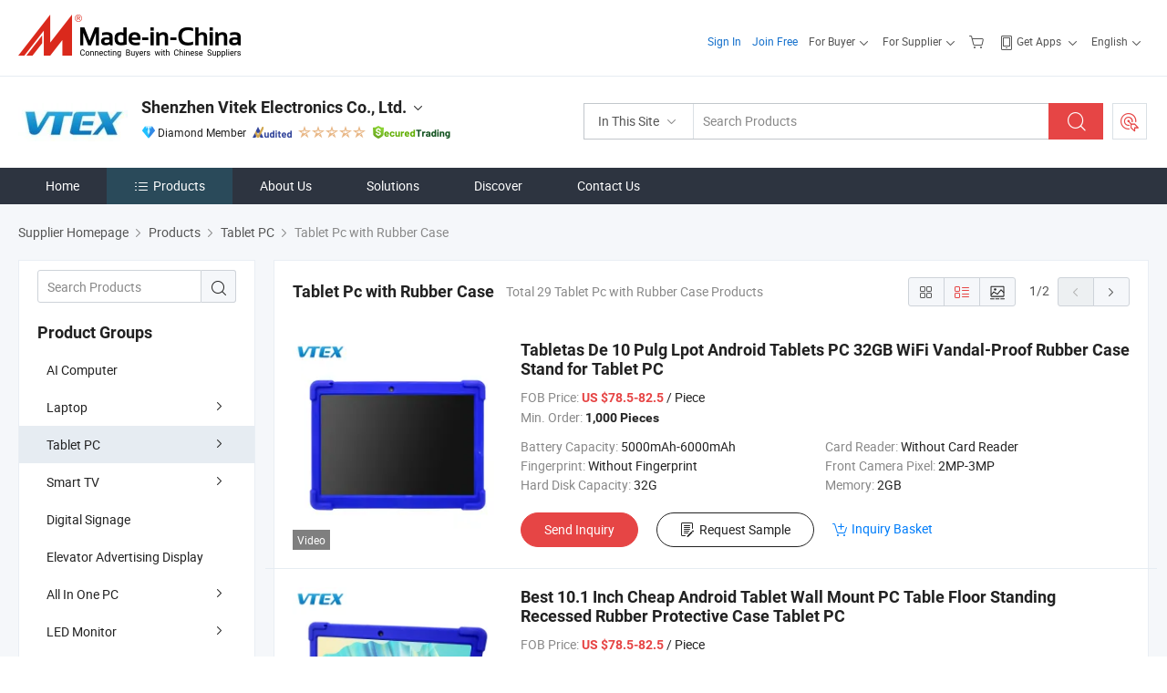

--- FILE ---
content_type: text/html;charset=UTF-8
request_url: https://vitekfactory.en.made-in-china.com/product-group/heqQnVUTRRrz/Tablet-Pc-with-Rubber-Case-1.html
body_size: 32613
content:
<!DOCTYPE html>
<html lang="en">
<head>
            <title>Tablet Pc with Rubber Case - Shenzhen Vitek Electronics Co., Ltd. - page 1.</title>
        <meta content="text/html; charset=utf-8" http-equiv="Content-Type"/>
    <link rel="dns-prefetch" href="//www.micstatic.com">
    <link rel="dns-prefetch" href="//image.made-in-china.com">
    <link rel="preconnect" href="//www.micstatic.com">
    <link rel="preconnect" href="//image.made-in-china.com">
    <link rel="dns-prefetch" href="//www.made-in-china.com">
    <link rel="preconnect" href="//www.made-in-china.com">
    <link rel="dns-prefetch" href="//pylon.micstatic.com">
    <link rel="dns-prefetch" href="//expo.made-in-china.com">
    <link rel="dns-prefetch" href="//world.made-in-china.com">
    <link rel="dns-prefetch" href="//pic.made-in-china.com">
    <link rel="dns-prefetch" href="//fa.made-in-china.com">
    <meta name="viewport" content="initial-scale=1.0,user-scalable=no,maximum-scale=1,width=device-width">
    <meta name="format-detection" content="telephone=no">
            <meta name="Keywords" content="Tablet Pc with Rubber Case, Tabletas De 10 Pulg Lpot Android Tablets PC 32GB WiFi Vandal-Proof Rubber Case Stand for Tablet PC, China Tablet Pc with Rubber Case"/>
            <meta name="Description"
              content="China Tablet Pc with Rubber Case catalog of Tabletas De 10 Pulg Lpot Android Tablets PC 32GB WiFi Vandal-Proof Rubber Case Stand for Tablet PC, Best 10.1 Inch Cheap Android Tablet Wall Mount PC Table Floor Standing Recessed Rubber Protective Case Tablet PC provided by China manufacturer - Shenzhen Vitek Electronics Co., Ltd., page1."/>
            <meta http-equiv="X-UA-Compatible" content="IE=Edge, chrome=1"/>
    <meta name="renderer" content="webkit"/>
            <link rel="canonical" href="https://vitekfactory.en.made-in-china.com/product-group/heqQnVUTRRrz/Tablet-Pc-with-Rubber-Case-1.html"/>
            <link rel="next" href="https://vitekfactory.en.made-in-china.com/product-group/heqQnVUTRRrz/Tablet-Pc-with-Rubber-Case-2.html"/>
            <link rel="alternate" media="only screen and (max-width:640px)" href="https://m.made-in-china.com/company-vitekfactory/productlist.html">
    <link type="text/css" rel="stylesheet" href="https://www.micstatic.com/athena/2017/css/global/global_8c4df53f.css" />
    <link rel="stylesheet" type="text/css" href="https://www.micstatic.com/athena/2017/css/pages/product/prodList_7fe51bfe.css" media="all"/>
<!-- Polyfill Code Begin --><script chaset="utf-8" type="text/javascript" src="https://www.micstatic.com/polyfill/polyfill-simplify_eb12d58d.js"></script><!-- Polyfill Code End --></head>
    <body class="theme-01 J-ATF" probe-clarity="false" >
        <div style="position:absolute;top:0;left:0;width:1px;height:1px;overflow:hidden">
        </div>
        <input type="hidden" name="user_behavior_trace_id" id="user_behavior_trace_id" value="1jfoj036peer"/>
        <input type="hidden" value="productList">
        <input type="hidden" id="loginUserName" value="vitekfactory"/>
        <input type="hidden" id="J-is-showroom" value="1"> <div class="pad-header-mark J-header-mark"></div>
<div class="m-header m-search-gray pad-header">
    <div class="grid">
        <div class="m-header-row">
<div class="m-logo-wrap">
                            <a ads-data="st:45" href="//www.made-in-china.com/" title="Manufacturers & Suppliers" class="m-logo"></a>
                </div>
            <div class="m-header-menu pad-header-menu J-menu-wrap">
                <div class="pad-header-menu-top J-menu-close">
                    <i class="ob-icon icon-delete"></i>Menu
                </div>
<input type="hidden" class="J-top-userType" value="">
<div class="fl pad-header-menu-item pad-header-loginInfo J-top-loginInfo J-tab-trigger">
    <div class="pad-header-unlogin J-top-unlogin">
        <div class="m-header-menu-item">
            <a fun-login rel="nofollow" href="https://login.made-in-china.com/sign-in/" ads-data="t:51,c:1,a:2" class="m-header-menu-title link-blue pad-header-sign-btn J-top-signIn J-sign-in ">Sign In</a>
        </div>
                <div class="m-header-menu-item">
            <a fun-join rel="nofollow" href="//membercenter.made-in-china.com/join/" ads-data="t:51,c:1,a:1" class="m-header-menu-title link-blue pad-header-join-btn">Join Free</a>
        </div>
    </div>
    <div faw-module="top_function" class="m-header-menu-item m-header-select pad-header-logged J-top-logged" style="display:none">
        <a ads-data="st:100" rel="nofollow" href="//membercenter.made-in-china.com/member/main/" class="m-header-menu-title m-header-select-title link-blue pad-hide"><span class="J-top-username "></span> <em class="num J-messageTotal"></em></a>
        <span class="m-header-menu-title m-header-select-title pc-hide pad-show pad-acount-txt">My Account<i class="ob-icon icon-down"></i><em class="num J-messageTotal"></em></span>
        <ul class="m-header-option-list J-userFeature ">
            <li class="m-header-option m-header-option-with-num pc-hide pad-show pad-acount-link">
                <a rel="nofollow" href="//membercenter.made-in-china.com/member/main/" class="link-blue"><span class="J-top-username "></span></a>
            </li>
            <li class="m-header-option-gap pc-hide pad-show"></li>
            <li class="m-header-option m-header-option-with-num J-top-inquiry">
                <a rel="nofollow" href="//membercenter.made-in-china.com/message/index.html#inbox" data-unRead="//membercenter.made-in-china.com/message/index.html#inbox..filterType=1">New Message(s) <em class="num J-num">0</em></a>
            </li>
            <li class="m-header-option m-header-option-with-num J-supplier J-top-rfq" style="display:none">
                <a rel="nofollow" href="//membercenter.made-in-china.com/quotationmanage.do?xcase=receivedRfq">Unquoted Sourcing Request(s) <em class="num J-num">0</em></a>
            </li>
            <li class="m-header-option m-header-option-with-num J-buyer J-top-rfq" style="display:none">
                <a rel="nofollow" href="//purchase.made-in-china.com/rfq/quotationCompare" data-unRead="//purchase.made-in-china.com/rfq/quotationCompare?buyerReadFlag=0">New Quote(s) of Sourcing Request <em class="num J-num">0</em></a>
            </li>
                            <li class="m-header-option J-supplier" style="display:none">
                    <a rel="nofollow" href="//membercenter.made-in-china.com/product.do?xcase=list">Manage Products</a>
                </li>
                <li class="m-header-option J-supplier J-top-editor" style="display:none">
                    <a rel="nofollow" href="//editor.made-in-china.com/">Edit My Showroom</a>
                </li>
                        <li class="m-header-option-gap"></li>
            <li class="m-header-option">
                <a fun-exit rel="nofollow" href="https://login.made-in-china.com/logon.do?xcase=doLogout" class="J-top-signOut">Sign Out</a>
            </li>
        </ul>
    </div>
</div>
<script>
        var __IS_USER_LOGED__ =  false ;
</script>                <div class="m-header-menu-gap"></div>
<div class="m-header-menu-item m-header-select pad-header-menu-item J-tab-trigger">
    <span class="m-header-menu-title m-header-select-title">For Buyer<i class="ob-icon icon-down"></i></span>
    <ul class="m-header-option-list m-header-option-list-left m-header-option-cwp pad-header-option-cwp">
        <li class="m-header-option-col">
            <dl>
                <dt class="m-header-option-caption">Search Products &amp; Suppliers</dt>
                <dd class="m-header-option">
                    <a ads-data="t:51,c:1,a:6" href="//www.made-in-china.com/prod/catlist/" target="_blank">Product Directory</a>
                </dd>
                <dd class="m-header-option">
                    <a ads-data="t:51,c:1,a:10" href="//www.made-in-china.com/suppliers-discovery/" target="_blank">Supplier Discovery</a>
                </dd>
                <dd class="m-header-option">
                    <a rel="nofollow" ads-data="t:51,c:1,a:7" href="//purchase.made-in-china.com/trade-service/quotation-request.html?source=1" target="_blank">Post Sourcing Request</a>
                </dd>
            </dl>
            <dl class="m-header-option-gap"></dl>
            <dl>
                <dt class="m-header-option-caption">Sourcing Solutions</dt>
                <dd class="m-header-option">
                    <a rel="nofollow" href="//www.made-in-china.com/industry-channels/" target="_blank">Source from Industry Hubs</a>
                </dd>
                <dd class="m-header-option">
                    <a rel="nofollow" href="//custom.made-in-china.com/" target="_blank">Customize Your Products</a>
                </dd>
                <dd class="m-header-option">
                    <a rel="nofollow" href="https://mei.made-in-china.com/" target="_blank">MEI Awards-Winning Products</a>
                </dd>
                <dd class="m-header-option">
                    <a rel="nofollow" href="https://expo.made-in-china.com/" target="_blank">Smart Expo</a>
                </dd>
            </dl>
            <dl class="m-header-option-gap"></dl>
        </li>
        <li class="m-header-option-col">
            <dl>
                <dt class="m-header-option-caption">Service</dt>
                <dd class="m-header-option">
                    <a rel="nofollow" href="//www.made-in-china.com/help/how-to-source-products-on-made-in-china-com.html" target="_blank">New User Guide</a>
                </dd>
                <dd class="m-header-option">
                    <a rel="nofollow" ads-data="t:64" href="//www.made-in-china.com/product-alert/" target="_blank">Product Alert</a>
                </dd>
                <dd class="m-header-option">
                    <a rel="nofollow" href="//www.made-in-china.com/audited-suppliers/for-buyers/" target="_blank">Supplier Audit Report</a>
                </dd>
                <dd class="m-header-option">
                    <a rel="nofollow" href="//sourcing.made-in-china.com/tradeservice/private-sourcing-meetings.html" target="_blank">Meet Suppliers</a>
                </dd>
                <dd class="m-header-option">
                    <a rel="nofollow" href="//trading.made-in-china.com/hellobuyer" target="_blank">Secured Trading Service</a>
                </dd>
                <dd class="m-header-option">
                    <a rel="nofollow" href="//www.made-in-china.com/aboutus/contact/" target="_blank">Contact Us</a>
                </dd>
            </dl>
                            <dl class="m-header-option-gap"></dl>
                <dl>
                    <dt class="m-header-option-caption">Quick Links</dt>
                    <dd class="m-header-option" name="${userName}">
                        <a rel="nofollow" href="//purchase.made-in-china.com/favorite/product">My Favorites</a>
                    </dd>
                                            <dd class="m-header-option">
                            <a rel="nofollow" href="//www.made-in-china.com/browsing-history/">Recent Visit History</a>
                        </dd>
                                    </dl>
                    </li>
    </ul>
</div>
                <div class="m-header-menu-gap"></div>
<script>
    var __supplierFeatureIsShowCn = false;
    </script><b id="J-supplierFeature-container" class="sf-placeholder"></b>
                <div class="m-header-menu-gap"></div>
                <div class="m-header-menu-item m-header-menu-basket pad-header-menu-item">
<a fun-inbasket rel="nofollow" href="//www.made-in-china.com/inquiry-basket/" title="Inquiry Basket" ads-data="t:51,c:1,a:16,st:41">
	<i class="ob-icon icon-cart"></i>
	<span class="m-header-basket-text">Inquiry Basket</span>
	<em class="num-basket J-top-basketNum"></em>
</a>
</div>
                <div class="m-header-menu-gap"></div>
<div class="m-header-menu-item m-header-menu-app pad-header-menu-item">
            <a class="J-header-app-link m-header-app-title" ads-data="st:26" rel="nofollow" href="//www.made-in-china.com/special/forbuyerapp/"><i class="ob-icon icon-phone"></i>
                            Get Apps
                        <i class="ob-icon icon-down"></i>
        </a>
        <div class="m-header-app-popup">
            <div class="m-header-app-popup-title">Download App!</div>
            <div class="m-header-app-popup-text">Explore App Exclusive Discounts</div>
            <div class="m-header-app-popup-left"></div>
            <div class="m-header-app-popup-right">
                <a class="m-header-app-popup-google" href="//www.made-in-china.com/mobile/forbuyerapp-android?referrer=utm_source%3Dmic%26utm_medium%3Dgoogle_play%26utm_campaign%3D-1"></a>
                <a class="m-header-app-popup-store" href="//www.made-in-china.com/mobile/forbuyerapp-iphone?utm_source=mic&utm_medium=apple_store&utm_campaign=-1"></a>
            </div>
        </div>
    </div>
                <div class="m-header-menu-gap"></div>
<div class="m-header-menu-item m-header-select pad-header-menu-item J-tab-trigger">
    <span class="m-header-menu-title m-header-select-title">English<i class="ob-icon icon-down"></i></span>
    <ul class="m-header-option-list m-header-option-list-left m-header-option-list-lan">
                                                                            <li class="m-header-option"><a rel="nofollow" href="https://es.made-in-china.com/co_vitekfactory/product_group_s_s_1.html">Español</a></li>
                                                                                    <li class="m-header-option"><a rel="nofollow" href="https://pt.made-in-china.com/co_vitekfactory/product_group_s_s_1.html">Português</a></li>
                                                                                    <li class="m-header-option"><a rel="nofollow" href="https://fr.made-in-china.com/co_vitekfactory/product_group_s_s_1.html">Français</a></li>
                                                                                    <li class="m-header-option"><a rel="nofollow" href="https://ru.made-in-china.com/co_vitekfactory/product_group_s_s_1.html">Русский язык</a></li>
                                                                                    <li class="m-header-option"><a rel="nofollow" href="https://it.made-in-china.com/co_vitekfactory/product_group_s_s_1.html">Italiano</a></li>
                                                                                    <li class="m-header-option"><a rel="nofollow" href="https://de.made-in-china.com/co_vitekfactory/product_group_s_s_1.html">Deutsch</a></li>
                                                                                    <li class="m-header-option"><a rel="nofollow" href="https://nl.made-in-china.com/co_vitekfactory/product_group_s_s_1.html">Nederlands</a></li>
                                                                                    <li class="m-header-option"><a rel="nofollow" href="https://sa.made-in-china.com/co_vitekfactory/product_group_s_s_1.html">العربية</a></li>
                                                                                    <li class="m-header-option"><a rel="nofollow" href="https://kr.made-in-china.com/co_vitekfactory/product_group_s_s_1.html">한국어</a></li>
                                                                                    <li class="m-header-option"><a rel="nofollow" href="https://jp.made-in-china.com/co_vitekfactory/product_group_s_s_1.html">日本語</a></li>
                                                                                    <li class="m-header-option"><a rel="nofollow" href="https://hi.made-in-china.com/co_vitekfactory/product_group_s_s_1.html">हिन्दी</a></li>
                                                                                    <li class="m-header-option"><a rel="nofollow" href="https://th.made-in-china.com/co_vitekfactory/product_group_s_s_1.html">ภาษาไทย</a></li>
                                                                                    <li class="m-header-option"><a rel="nofollow" href="https://tr.made-in-china.com/co_vitekfactory/product_group_s_s_1.html">Türkçe</a></li>
                                                                                    <li class="m-header-option"><a rel="nofollow" href="https://vi.made-in-china.com/co_vitekfactory/product_group_s_s_1.html">Tiếng Việt</a></li>
                                                                                    <li class="m-header-option"><a rel="nofollow" href="https://id.made-in-china.com/co_vitekfactory/product_group_s_s_1.html">Bahasa Indonesia</a></li>
                                        </ul>
</div>
            </div>
            <div class="pad-menu-entry pad-show J-menu-entry">
                <i class="micon">&#xe06b;</i> Menu
            </div>
            <span class="pad-menu-verticalLine"></span>
            <div class="pad-search-entry J-search-entry">
                <i class="micon">&#xe040;</i>
            </div>
        </div>
        <div class="m-header-row layout-2-wings m-search-rfq pad-search-bar">
            <div class="layout-body-wrap pad-search-wrap J-pad-search-bar">
                <div class="layout-body pad-search-body">
<div class="m-search-bar layout-2-wings m-search-bar-long-option" id="J-search-new-flag">
    <form faw-form fun-search-form name="searchForm" method="get"
                                                action="//www.made-in-china.com/productdirectory.do?subaction=hunt&style=b&mode=and&code=0&comProvince=nolimit&order=0&isOpenCorrection=1&org=top"
                                                >
        <div class="m-search-input-wrap layout-body-wrap">
            <div class="layout-body J-inputWrap">
                <input faw-form-trace type="text" name="word" value="" class="m-search-input J-m-search-input"
                                                                                            placeholder="Search Products" data-suggest="product"
                                                                   autocomplete="off" x-webkit-speech="x-webkit-speech" />
                            <input type="hidden" name="subaction" value="hunt" />
            <input type="hidden" name="style" value="b" />
            <input type="hidden" name="mode" value="and" />
            <input type="hidden" name="code" value="0" />
            <input type="hidden" name="comProvince" value="nolimit" />
            <input type="hidden" name="order" value="0" />
            <input type="hidden" name="isOpenCorrection" value="1" />
            <input type="hidden" name="org" value="top" />
                <div class="m-search-tips-wrap">
    <div class="m-search-tips-list J-searchHistory">
    </div>
</div>
                <div class="m-search-tips-wrap">
    <div class="m-search-tips-list J-searchSuggest"></div>
</div>
            </div>
        </div>
        <div class="layout-wing-left">
            <div class="m-search-select J-searchType">
                <select faw-form-trace name="searchType" style="display:none;">
                                        <option value="3"  placeholder="Search Products"
                        data-width="120"
                        data-action="/product/keywordSearch">In This Site</option>
                    <option value="0"  placeholder="Search Products"
                        data-width="192"
                        data-action="//www.made-in-china.com/productdirectory.do?subaction=hunt&style=b&mode=and&code=0&comProvince=nolimit&order=0&isOpenCorrection=1&org=top">On Made-in-China.com</option>
                                    </select>
                <div class="m-search-select-title">
                                                                        <span>On Made-in-China.com</span>
                         <i class="ob-icon icon-down"></i>
                                    </div>
                <dl class="m-search-option-list"></dl>
            </div>
        </div>
        <div class="layout-wing-right">
            <div class="m-search-btn-wrap">
                <button type="submit" class="m-search-btn J-m-search-btn"><i class="ob-icon icon-search"></i></button>
            </div>
        </div>
    </form>
    <input type="hidden" class="J-is-supplier-self" value="0" />
    <input type="hidden" class="J-is-offer" value="0" />
            <input type="hidden" id="viewType" name="viewType" value="0"/>
    </div>
                    <div class="pad-search-close J-search-close">
                        <i class="micon">&#xe00c;</i>
                    </div>
                </div>
            </div>
            <div class="layout-wing-right pad-sourcing-request J-pad-rfq-wrap">
                <a fun-rfq href="//purchase.made-in-china.com/trade-service/quotation-request.html?source=1" rel="nofollow" id="headRfqList" class="m-rfq">
    <i class="ob-icon icon-purchase"></i>Post Sourcing Request</a>
            </div>
        </div>
    </div>
</div> 
<div class="sr-comInfo">
	        <div class="sr-layout-wrap">
			                <div class="sr-comInfo-logo">
					<a href="https://vitekfactory.en.made-in-china.com" title="Shenzhen Vitek Electronics Co., Ltd.">
						<img src="//www.micstatic.com/athena/img/transparent.png" data-original="//image.made-in-china.com/206f0j00DTQtUiunDGYL/Shenzhen-Vitek-Electronics-Co-Ltd-.webp" alt="Shenzhen Vitek Electronics Co., Ltd.">
					</a>
                </div>
            <div class="sr-comInfo-r">
                <div class="sr-comInfo-title J-title-comName">
                    <div class="title-txt">
						                            <a href="https://vitekfactory.en.made-in-china.com" >Shenzhen Vitek Electronics Co., Ltd.</a>
                                                                        <i class="ob-icon icon-down"></i>
                    </div>
					 <div class="sr-comInfo-details J-comInfo-details">
                        <div class="details-cnt">
                            <div class="cf">
                                    <div class="detail-col col-1">
                                        <div class="detail-address">
                                            <i class="ob-icon icon-coordinate"></i>
                                            Guangdong, China
                                        </div>
										                                            <div class="detail-address-map showLocation">
                                                <div class="showLocation-content" style="display:block;">
                                                    <div class="showLocation-map"></div>
                                                    <div class="showLocation-arrow showLocation-arrow-top"></div>
                                                    <div class="showLocation-mark animate-start showLocation-Guangdong"></div>
                                                </div>
                                            </div>
										                                    </div>
                                    <div class="detail-col col-2">
                                        <div class="detail-infos">
                                                                                                                                                                                                                                                                                                                                                                                            <div class="info-item">
                                                        <div class="info-label">
                                                            Main Products:
                                                        </div>
                                                        <div class="info-fields">
                                                                                                                                                                                                                                                                                                                                                                                                                                                                                                                                                                                                                                                                                                                                            <a href="javascript:void(0)" rel="nofollow" class="J-searchProdsByKeyWord"
                                                                                       cz-value="Laptop">Laptop</a>
                                                                                                                                                                                                                                                                                                                                                                                                ,
                                                                                                                                                                                                                                                                                                                                                                                                        <a href="javascript:void(0)" rel="nofollow" class="J-searchProdsByKeyWord"
                                                                                       cz-value="Tablet PC">Tablet PC</a>
                                                                                                                                                                                                                                                                                                                                                                                                ,
                                                                                                                                                                                                                                                                                                                                                                                                        <a href="javascript:void(0)" rel="nofollow" class="J-searchProdsByKeyWord"
                                                                                       cz-value="Digital Signage">Digital Signage</a>
                                                                                                                                                                                                                                                                                                                                                                                                ,
                                                                                                                                                                                                                                                                                                                                                                                                        <a href="javascript:void(0)" rel="nofollow" class="J-searchProdsByKeyWord"
                                                                                       cz-value="Mini PC">Mini PC</a>
                                                                                                                                                                                                                                                                                                                                                                                                ,
                                                                                                                                                                                                                                                                                                                                                                                                        <a href="javascript:void(0)" rel="nofollow" class="J-searchProdsByKeyWord"
                                                                                       cz-value="LCD Monitor">LCD Monitor</a>
                                                                                                                                                                                                                                                                                                                                                                                                ,
                                                                                                                                                                                                                                                                                                                                                                                                        <a href="javascript:void(0)" rel="nofollow" class="J-searchProdsByKeyWord"
                                                                                       cz-value="All in One PC">All in One PC</a>
                                                                                                                                                                                                                                                                                                                                                                                                ,
                                                                                                                                                                                                                                                                                                                                                                                                        <a href="javascript:void(0)" rel="nofollow" class="J-searchProdsByKeyWord"
                                                                                       cz-value="Interactive Flat Panel">Interactive Flat ...</a>
                                                                                                                                                                                                                                                                                                            <form id="searchProdsByKeyword" name="searchInKeywordList" method="get" action="/product/keywordSearch">
    <input type="hidden" id="keyWord4Search" name="searchKeyword" value="" />
    <input type="hidden" id="viewType" name="viewType" value="0" /> 
</form>
                                                                                                                                                                                                                                                        </div>
                                                    </div>
                                                                                                                                                                                                            <div class="info-item">
                                                        <div class="info-label">
                                                            Address:
                                                        </div>
                                                        <div class="info-fields">
                                                                                                                                                                                                                                                                                                                                    801~805, Jiangnan Building, Yongxiang Road, Bantian, Longgang, Shenzhen, Guangdong, China
                                                                                                                                                                                                                                                        </div>
                                                    </div>
                                                                                                                                                                                                            <div class="info-item">
                                                        <div class="info-label">
                                                            Main Markets:
                                                        </div>
                                                        <div class="info-fields">
                                                                                                                                                                                                                                                                                                                                    North America, South America, Eastern Europe, Southeast Asia, Africa, Oceania, Mid East, Western Europe
                                                                                                                                                                                                                                                        </div>
                                                    </div>
                                                                                                                                                                                                            <div class="info-item">
                                                        <div class="info-label">
                                                            International Commercial Terms(Incoterms):
                                                        </div>
                                                        <div class="info-fields">
                                                                                                                                                                                                                                                                                                                                    FOB, EXW, CIF, CPT, FCA
                                                                                                                                                                                                                                                        </div>
                                                    </div>
                                                                                                                                                                                                            <div class="info-item">
                                                        <div class="info-label">
                                                            Terms of Payment:
                                                        </div>
                                                        <div class="info-fields">
                                                                                                                                                                                                                                                                                                                                    T/T
                                                                                                                                                                                                                                                        </div>
                                                    </div>
                                                                                                                                                                                                            <div class="info-item">
                                                        <div class="info-label">
                                                            Average Lead Time:
                                                        </div>
                                                        <div class="info-fields">
                                                                                                                                                                                        Peak Season Lead Time: one month<br/>
                                                                Off Season Lead Time: within 15 workdays
                                                                                                                    </div>
                                                    </div>
                                                                                                                                    </div>
                                    </div>
																		                                        <div class="detail-col col-1">
                                            <div class="detail-infos">
																									<div class="info-item">
																													<i class="ob-icon icon-yes2"></i>OEM/ODM Service
														                                                    </div>
																									<div class="info-item">
																													<i class="ob-icon icon-yes2"></i>Sample Available
														                                                    </div>
																									<div class="info-item">
																													<i class="ob-icon icon-yes2"></i>Overseas Agent / Branch
														                                                    </div>
																									<div class="info-item">
																																																											  <a href="https://www.made-in-china.com/BookFactoryTour/bMqnEoKdEAIB" target="_blank" rel="nofollow"><i class="ob-icon icon-shop"></i>Visit My Factory</a>
															                                                                                                            </div>
																									<div class="info-item">
														                                                            <i class="ob-icon" style="width:16px; height: 16px; background:url('https://www.micstatic.com/common/img/logo/icon-deal.png?_v=1769151905400') no-repeat;background-size: contain; top: 2px;"></i> Secured Trading Service
                                                                                                            </div>
												                                                                                                    <div class="review-scores review-scores-new">
                                                        <div class="score-item score-item-rating"><div class="rating-score-title">Rating: </div><span><a target="_self" href="https://vitekfactory.en.made-in-china.com/company-review/">4.6/5</a></span></div>
                                                    </div>
                                                                                                <div class="average-response-time J-response-time" style="display: none" data-tradeGmvEtcShowFlag="true">
                                                    <span class="response-time-title">Average Response Time:</span><div class="response-time-data J-response-time-data"></div>
                                                </div>
                                                                                            </div>
                                        </div>
									                                </div>
																											<p class="detail-intro">Laptop, Tablet PC, Digital Signage manufacturer / supplier in China, offering 9&quot; 10 Inch Compact TFT LCD Screen TV ATSC DVB-T2 Small LCD TV with Remote Portable Digital TV, 9&quot; 10 Inch Smart TV Portable Media Player Small LCD TV with Remote 1500mAh Battery Cep TV, 9&quot; 10 Inch Digital Tuner Car LCD TV DC 12V Small Screen Portable Television Rechargeable Battery Compact Compact Mini TV and so on.</p>
																	                            </div>
                            <div class="details-footer">
                                <a target="_blank" href="https://www.made-in-china.com/sendInquiry/shrom_bMqnEoKdEAIB_bMqnEoKdEAIB.html?plant=en&from=shrom&type=cs&style=3&page=p_list" class="option-item" rel="nofollow">
                                    Send Inquiry </a>
                                <b class="tm3_chat_status" lan="en" tmlan="en" dataId="bMqnEoKdEAIB_bMqnEoKdEAIB_3" inquiry="https://www.made-in-china.com/sendInquiry/shrom_bMqnEoKdEAIB_bMqnEoKdEAIB.html?plant=en&from=shrom&type=cs&style=3&page=p_list" processor="chat" cid="bMqnEoKdEAIB" style="display:none"></b>
                            </div>
                        </div>
                </div>
				<div class="sr-comInfo-sign">
					                        <div class="sign-item" id="member-since">
                                                                                                <i class="item-icon icon-diamond"></i> <span class="sign-item-text">Diamond Member</span>
                                                                                        <div class="J-member-since-tooltip" style="display: none">
                                                                    <i class="item-icon icon-diamond"></i>Diamond Member <span class="txt-year">Since 2020</span>
                                                                                                    <div>Suppliers with verified business licenses</div>
                            </div>
                        </div>
					                        <div class="sign-item as-logo-new J-tooltip-ele" data-title="Audited by an independent third-party inspection agency" data-placement="top">
                            <img src="https://www.micstatic.com/common/img/icon-new/as_32.png?_v=1769151905400" alt="Audited Supplier">
                                                            <span class="sign-item-text txt-as">Audited Supplier</span>
                                                    </div>
					                                            <span class="sign-item icon-star J-tooltip-ele" data-title="Supplier Capability Index: out of 5 stars" data-placement="top">
                                                                                                <img src="https://www.micstatic.com/common/img/icon-new/star-light.png?_v=1769151905400" alt="">
                                                                    <img src="https://www.micstatic.com/common/img/icon-new/star-light.png?_v=1769151905400" alt="">
                                                                    <img src="https://www.micstatic.com/common/img/icon-new/star-light.png?_v=1769151905400" alt="">
                                                                    <img src="https://www.micstatic.com/common/img/icon-new/star-light.png?_v=1769151905400" alt="">
                                                                    <img src="https://www.micstatic.com/common/img/icon-new/star-light.png?_v=1769151905400" alt="">
                                                                                    </span>
                                                                <div class="sign-item J-tooltip-ele" data-title="Enjoy trading protection from Made-in-China.com">
                            <img src="https://www.micstatic.com/common/img/icon-new/trade-long.png?_v=1769151905400" alt="Secured Trading Service" />
                        </div>
                                    </div>
            </div>
        </div>
	</div> <style>
	.sr-nav,
	.sr-nav-sub-title:hover {
		background: rgba(45,52,64,1) !important;
	}
	.sr-nav-item.selected,
	.sr-nav-item:hover{
    	background: rgba(42,74,90,1) !important;
	}
	.sr-nav-sub {
		background: #FFFFFF !important;
	}
	.sr-nav-sub .sr-nav-sub-li:hover .sr-nav-sub-title {
		background: #E6ECF2 !important;
	}
	.sr-nav-sub .sr-nav-sub-li:hover .sr-nav-ssub-title {
		background: #FFFFFF !important;
	}
	.sr-nav-sub .sr-nav-sub-li:hover .sr-nav-ssub-title:hover {
		background: #E6ECF2 !important;
	}
	.sr-nav-sub .sr-nav-sub-li:hover .sr-nav-ssub-list {
		display: block;
	}
	.sr-nav-sub .sr-nav-ssub-list {
		background: #FFFFFF !important;
		position: absolute;
		top: 0;
		left: 100%;
		display: none;
	}
</style>
<div class="sr-nav-wrap">
	<div class="sr-nav J-nav-fix">
        <div class="sr-layout-wrap" faw-module="Navigation_Bar" faw-exposure>
            <ul class="sr-nav-main">
    			    				    					<li class="sr-nav-item ">
                            <a href="https://vitekfactory.en.made-in-china.com" class="sr-nav-title " ads-data="">
																Home </a>
                        </li>
    				    			    				    					<li class="sr-nav-item selected ">
                            <a href="https://vitekfactory.en.made-in-china.com/product-list-1.html" class="sr-nav-title" ads-data="">
                                <i class="ob-icon icon-category"></i>Products </a>
                            <div class="sr-nav-sub cf">
    																										<div class="sr-nav-sub-li">
											<a href="https://vitekfactory.en.made-in-china.com/product-group/beWAFXPowIVd/AI-Computer-catalog-1.html" class="sr-nav-sub-title "
												 style="display: " ads-data="">
																								AI Computer
											</a>
										</div>
    																										<div class="sr-nav-sub-li">
											<a href="https://vitekfactory.en.made-in-china.com/product-group/oqTArKOMfzhS/Laptop-catalog-1.html" class="sr-nav-sub-title "
												 style="display: " ads-data="">
																								Laptop
																									<i class="ob-icon icon-right"></i>
											</a>
																							<div class="sr-nav-ssub-list">
																											<a href="https://vitekfactory.en.made-in-china.com/product-group/TbQAoBxygIch/4G-Lte-Laptop-1.html"
															 class="sr-nav-sub-title sr-nav-ssub-title">4G Lte Laptop</a>
																																									<a href="https://vitekfactory.en.made-in-china.com/product-group/QqkflSaCguWz/Big-Core-Laptop-1.html"
															 class="sr-nav-sub-title sr-nav-ssub-title">Big Core Laptop</a>
																																									<a href="https://vitekfactory.en.made-in-china.com/product-group/GqvauyzEYgck/Ready-to-Ship-Laptop-1.html"
															 class="sr-nav-sub-title sr-nav-ssub-title">Ready to Ship Laptop</a>
																																									<a href="https://vitekfactory.en.made-in-china.com/product-group/wMFTWbCoPPVK/Gaming-Laptop-1.html"
															 class="sr-nav-sub-title sr-nav-ssub-title">Gaming Laptop</a>
																																									<a href="https://vitekfactory.en.made-in-china.com/product-group/EodftyGCHPhY/Rugged-Laptop-1.html"
															 class="sr-nav-sub-title sr-nav-ssub-title">Rugged Laptop</a>
																																									<a href="https://vitekfactory.en.made-in-china.com/product-group/TqltNXOuCgWa/Education-Laptop-Netbook-1.html"
															 class="sr-nav-sub-title sr-nav-ssub-title">Education Laptop Netbook</a>
																																									<a href="https://vitekfactory.en.made-in-china.com/product-group/ZMXtBkcAnLWT/Yoga-laptop-1.html"
															 class="sr-nav-sub-title sr-nav-ssub-title">Yoga laptop</a>
																																									<a href="https://vitekfactory.en.made-in-china.com/product-group/jMiAFVmlbzrI/Small-Core-Laptop-1.html"
															 class="sr-nav-sub-title sr-nav-ssub-title">Small Core Laptop</a>
																																									<a href="https://vitekfactory.en.made-in-china.com/product-group/UMCGAajoHLcP/Fast-Charging-Laptop-1.html"
															 class="sr-nav-sub-title sr-nav-ssub-title">Fast Charging Laptop</a>
																																									<a href="https://vitekfactory.en.made-in-china.com/product-group/mqzGUFldYukQ/Others-Laptop-1.html"
															 class="sr-nav-sub-title sr-nav-ssub-title">Others Laptop</a>
																																							</div>
										</div>
    																										<div class="sr-nav-sub-li">
											<a href="https://vitekfactory.en.made-in-china.com/product-group/EeBxbTqKhRfF/Tablet-PC-catalog-1.html" class="sr-nav-sub-title "
												 style="display: " ads-data="">
																								Tablet PC
																									<i class="ob-icon icon-right"></i>
											</a>
																							<div class="sr-nav-ssub-list">
																											<a href="https://vitekfactory.en.made-in-china.com/product-group/iMYaogPCZHkB/Smart-Home-Tablet-Pc-1.html"
															 class="sr-nav-sub-title sr-nav-ssub-title">Smart Home Tablet Pc</a>
																																									<a href="https://vitekfactory.en.made-in-china.com/product-group/FbdGjkSoyzca/Medical-Tablet-Pc-1.html"
															 class="sr-nav-sub-title sr-nav-ssub-title">Medical Tablet Pc</a>
																																									<a href="https://vitekfactory.en.made-in-china.com/product-group/LqJfTBbjZicC/Car-Tablet-Pc-1.html"
															 class="sr-nav-sub-title sr-nav-ssub-title">Car Tablet Pc</a>
																																									<a href="https://vitekfactory.en.made-in-china.com/product-group/OMJfAvejnHVP/Ready-To-Ship-Tablet-Pc-1.html"
															 class="sr-nav-sub-title sr-nav-ssub-title">Ready To Ship Tablet Pc</a>
																																									<a href="https://vitekfactory.en.made-in-china.com/product-group/kbYtFNvOGuhC/3G-4G-Tablet-PC-1.html"
															 class="sr-nav-sub-title sr-nav-ssub-title">3G 4G Tablet PC</a>
																																									<a href="https://vitekfactory.en.made-in-china.com/product-group/jqdaeDMGZLVm/Charging-Cart-1.html"
															 class="sr-nav-sub-title sr-nav-ssub-title">Charging Cart</a>
																																									<a href="https://vitekfactory.en.made-in-china.com/product-group/ueZTwDnxCPhy/Windws-Tablet-Pc-1.html"
															 class="sr-nav-sub-title sr-nav-ssub-title">Windws Tablet Pc</a>
																																									<a href="https://vitekfactory.en.made-in-china.com/product-group/VezAbjkorPhM/2-in-1-Tablet-PC-1.html"
															 class="sr-nav-sub-title sr-nav-ssub-title">2 in 1 Tablet PC</a>
																																									<a href="https://vitekfactory.en.made-in-china.com/product-group/DoWTQhJCsLVA/Rugged-Tablet-1.html"
															 class="sr-nav-sub-title sr-nav-ssub-title">Rugged Tablet</a>
																																									<a href="https://vitekfactory.en.made-in-china.com/product-group/rbwtVPuBEzhN/L-Tablet-Pc-1.html"
															 class="sr-nav-sub-title sr-nav-ssub-title">L-Tablet Pc</a>
																																									<a href="https://vitekfactory.en.made-in-china.com/product-group/sbOfZwgMwukr/Seniors-Tablet-Pc-1.html"
															 class="sr-nav-sub-title sr-nav-ssub-title">Seniors Tablet Pc</a>
																																									<a href="https://vitekfactory.en.made-in-china.com/product-group/dopGusExJihU/NFC-Payment-Tablet-1.html"
															 class="sr-nav-sub-title sr-nav-ssub-title">NFC Payment Tablet</a>
																																									<a href="https://vitekfactory.en.made-in-china.com/product-group/GbAasvurHPkK/Android-Tablets-PC-1.html"
															 class="sr-nav-sub-title sr-nav-ssub-title">Android Tablets PC</a>
																																									<a href="https://vitekfactory.en.made-in-china.com/product-group/heqQnVUTRRrz/Tablet-Pc-with-Rubber-Case-1.html"
															 class="sr-nav-sub-title sr-nav-ssub-title">Tablet Pc with Rubber Case</a>
																																									<a href="https://vitekfactory.en.made-in-china.com/product-group/GMvESsoVbUAu/Kids-Tablet-PC-1.html"
															 class="sr-nav-sub-title sr-nav-ssub-title">Kids Tablet PC</a>
																																									<a href="https://vitekfactory.en.made-in-china.com/product-group/JeXmocbTgUfZ/Others-Tablet-PC-1.html"
															 class="sr-nav-sub-title sr-nav-ssub-title">Others Tablet PC</a>
																																							</div>
										</div>
    																										<div class="sr-nav-sub-li">
											<a href="https://vitekfactory.en.made-in-china.com/product-group/wqTErMfPazkW/Smart-TV-catalog-1.html" class="sr-nav-sub-title "
												 style="display: " ads-data="">
																								Smart TV
																									<i class="ob-icon icon-right"></i>
											</a>
																							<div class="sr-nav-ssub-list">
																											<a href="https://vitekfactory.en.made-in-china.com/product-group/ibtApscrOlVG/TV-Mount-1.html"
															 class="sr-nav-sub-title sr-nav-ssub-title">TV Mount</a>
																																									<a href="https://vitekfactory.en.made-in-china.com/product-group/mejfLTSAszkP/Mini-LED-TV-1.html"
															 class="sr-nav-sub-title sr-nav-ssub-title">Mini LED TV</a>
																																									<a href="https://vitekfactory.en.made-in-china.com/product-group/GqAnpItlIzhv/Smart-TV-1.html"
															 class="sr-nav-sub-title sr-nav-ssub-title">Smart TV</a>
																																									<a href="https://vitekfactory.en.made-in-china.com/product-group/GeTxRkAcqzVS/4K-TV-1.html"
															 class="sr-nav-sub-title sr-nav-ssub-title">4K TV</a>
																																									<a href="https://vitekfactory.en.made-in-china.com/product-group/abfnUqtAuPhS/DC-12V-TV-1.html"
															 class="sr-nav-sub-title sr-nav-ssub-title">DC 12V TV</a>
																																									<a href="https://vitekfactory.en.made-in-china.com/product-group/aMtnRrAvVgcS/TV-1.html"
															 class="sr-nav-sub-title sr-nav-ssub-title">TV</a>
																																									<a href="https://vitekfactory.en.made-in-china.com/product-group/CbaxrXkYhPcM/Solar-TV-1.html"
															 class="sr-nav-sub-title sr-nav-ssub-title">Solar TV</a>
																																									<a href="https://vitekfactory.en.made-in-china.com/product-group/seGfoqMbLPWv/Mini-TV-1.html"
															 class="sr-nav-sub-title sr-nav-ssub-title">Mini TV</a>
																																							</div>
										</div>
    																										<div class="sr-nav-sub-li">
											<a href="https://vitekfactory.en.made-in-china.com/product-group/coIfLHsMfDkS/Digital-Signage-catalog-1.html" class="sr-nav-sub-title "
												 style="display: " ads-data="">
																								Digital Signage
											</a>
										</div>
    																										<div class="sr-nav-sub-li">
											<a href="https://vitekfactory.en.made-in-china.com/product-group/XqiAwDBEAlVI/Elevator-Advertising-Display-catalog-1.html" class="sr-nav-sub-title "
												 style="display: " ads-data="">
																								Elevator Advertising Display
											</a>
										</div>
    																										<div class="sr-nav-sub-li">
											<a href="https://vitekfactory.en.made-in-china.com/product-group/dMGxfqvACzhO/All-In-One-PC-catalog-1.html" class="sr-nav-sub-title "
												 style="display: " ads-data="">
																								All In One PC
																									<i class="ob-icon icon-right"></i>
											</a>
																							<div class="sr-nav-ssub-list">
																											<a href="https://vitekfactory.en.made-in-china.com/product-group/PMWACuTKHghp/All-In-One-PC-1.html"
															 class="sr-nav-sub-title sr-nav-ssub-title">All In One PC</a>
																																									<a href="https://vitekfactory.en.made-in-china.com/product-group/GMNAwsarCuhH/industrial-all-in-one-pc-1.html"
															 class="sr-nav-sub-title sr-nav-ssub-title">industrial all in one pc</a>
																																									<a href="https://vitekfactory.en.made-in-china.com/product-group/TbKGSCBoAPkE/touch-all-in-one-pc-1.html"
															 class="sr-nav-sub-title sr-nav-ssub-title">touch all in one pc</a>
																																							</div>
										</div>
    																										<div class="sr-nav-sub-li">
											<a href="https://vitekfactory.en.made-in-china.com/product-group/CMNTEGJcJgfX/LED-Monitor-catalog-1.html" class="sr-nav-sub-title "
												 style="display: " ads-data="">
																								LED Monitor
																									<i class="ob-icon icon-right"></i>
											</a>
																							<div class="sr-nav-ssub-list">
																											<a href="https://vitekfactory.en.made-in-china.com/product-group/zMJANLkjhIVU/Gaming-Monitor-1.html"
															 class="sr-nav-sub-title sr-nav-ssub-title">Gaming Monitor</a>
																																									<a href="https://vitekfactory.en.made-in-china.com/product-group/FqwtmyvOkzhn/Office-Monitor-1.html"
															 class="sr-nav-sub-title sr-nav-ssub-title">Office Monitor</a>
																																									<a href="https://vitekfactory.en.made-in-china.com/product-group/CeOfYQbFLzhM/Portable-Monitor-1.html"
															 class="sr-nav-sub-title sr-nav-ssub-title">Portable Monitor</a>
																																									<a href="https://vitekfactory.en.made-in-china.com/product-group/sMFTUpqorgke/Others-LED-Monitor-1.html"
															 class="sr-nav-sub-title sr-nav-ssub-title">Others LED Monitor</a>
																																							</div>
										</div>
    																										<div class="sr-nav-sub-li">
											<a href="https://vitekfactory.en.made-in-china.com/product-group/ObsakteunPcL/Mini-PC-catalog-1.html" class="sr-nav-sub-title "
												 style="display: " ads-data="">
																								Mini PC
																									<i class="ob-icon icon-right"></i>
											</a>
																							<div class="sr-nav-ssub-list">
																											<a href="https://vitekfactory.en.made-in-china.com/product-group/BqftgiYTaIcK/desktop-computer-1.html"
															 class="sr-nav-sub-title sr-nav-ssub-title">desktop computer</a>
																																									<a href="https://vitekfactory.en.made-in-china.com/product-group/HbAtufdjCIVo/Ops-Pc-1.html"
															 class="sr-nav-sub-title sr-nav-ssub-title">Ops Pc</a>
																																									<a href="https://vitekfactory.en.made-in-china.com/product-group/DbxfIFVJOHWG/Office-Mini-PC-1.html"
															 class="sr-nav-sub-title sr-nav-ssub-title">Office Mini PC</a>
																																									<a href="https://vitekfactory.en.made-in-china.com/product-group/reJaoPDGqHhl/Industrial-Mini-PC-1.html"
															 class="sr-nav-sub-title sr-nav-ssub-title">Industrial Mini PC</a>
																																									<a href="https://vitekfactory.en.made-in-china.com/product-group/mMFAQxKJRgVG/Gaming-Mini-PC-1.html"
															 class="sr-nav-sub-title sr-nav-ssub-title">Gaming Mini PC</a>
																																									<a href="https://vitekfactory.en.made-in-china.com/product-group/hMmfItcjJHWa/Others-Mini-PC-1.html"
															 class="sr-nav-sub-title sr-nav-ssub-title">Others Mini PC</a>
																																							</div>
										</div>
    																										<div class="sr-nav-sub-li">
											<a href="https://vitekfactory.en.made-in-china.com/product-group/vqntATCBhicV/Interactive-Flat-Panel-catalog-1.html" class="sr-nav-sub-title "
												 style="display: " ads-data="">
																								Interactive Flat Panel
																									<i class="ob-icon icon-right"></i>
											</a>
																							<div class="sr-nav-ssub-list">
																											<a href="https://vitekfactory.en.made-in-china.com/product-group/zeQfPRSuvIcL/Others-Interactive-Flat-Panel-1.html"
															 class="sr-nav-sub-title sr-nav-ssub-title">Others Interactive Flat Panel</a>
																																							</div>
										</div>
    																										<div class="sr-nav-sub-li">
											<a href="https://vitekfactory.en.made-in-china.com/product-list-1.html" class="sr-nav-sub-title "
												 style="display: " ads-data="">
																								All Groups
											</a>
										</div>
    																										<div class="sr-nav-sub-li">
											<a href="/Product-Catalogs/" class="sr-nav-sub-title "
												 style="display: " ads-data="">
																									<i class="ob-icon icon-pdf"></i>
																								Product Catalogs
											</a>
										</div>
    																										<div class="sr-nav-sub-li">
											<a href="https://www.made-in-china.com/poster/vitekfactory.html" class="sr-nav-sub-title "
												 style="display: " ads-data="">
																									<i class="ob-icon icon-ad"></i>
																								Poster
											</a>
										</div>
    																										<div class="sr-nav-sub-li">
											<a href="https://vitekfactory.en.made-in-china.com/featured-list/online-trading-products.html" class="sr-nav-sub-title nowrap"
												 style="display: " ads-data="">
																								Secured Trading Service
																									<span class="flag-new">New</span>
											</a>
										</div>
    							                            </div>
                        </li>
    				    			    				    					<li class="sr-nav-item ">
                            <a href="https://vitekfactory.en.made-in-china.com/company-Shenzhen-Vitek-Electronics-Co-Ltd-.html" class="sr-nav-title " ads-data="">
																About Us </a>
                        </li>
    				    			    				    					<li class="sr-nav-item ">
                            <a href="https://vitekfactory.en.made-in-china.com/Solutions/" class="sr-nav-title " ads-data="">
																Solutions </a>
                        </li>
    				    			    				    					<li class="sr-nav-item ">
                            <a href="https://vitekfactory.en.made-in-china.com/Discover.html" class="sr-nav-title sr-nav-discover" ads-data="">
																	<span class="sr-nav-liveFlag" style="display: none;">Live</span>
																Discover </a>
                        </li>
    				    			    				    					<li class="sr-nav-item ">
                            <a href="https://vitekfactory.en.made-in-china.com/contact-info.html" class="sr-nav-title " ads-data="">
																Contact Us </a>
                        </li>
    				    			            </ul>
        </div>
	</div>
 </div>
		        <div class="sr-container J-layout ">
    <div class="J-slidePre-wrapper sr-slidePre-wrapper">
    <div class="slidePre-bg"></div>
    <div class="slidePre-container">
        <div class="slidePre-main">
            <div class="J-slidePre-loading slidePre-loading"></div>
            <div class="slidePre-close J-slidePre-close"><i class="ob-icon icon-delete"></i></div>
            <div class="J-slidePre-content slidePre-content"></div>
        </div>
    </div>
</div>
<script type="text/template" id="J-slideShow">
                <div class="slidePre-slide">
                                        <div class="swiper-container J-slidePre-container">
                                                <div class="swiper-wrapper">
                                                        {{ util.each(dataList, function(item,j){ }}
                            <div class="swiper-slide">
                                <div class="slidePre-image">
                                    {{ if(item.springSalesTagInfo && item.springSalesTagInfo.showLiveTag){ }}
                                    <span class="live-flag"><i></i>Live</span>
                                    {{ } }}
                                    {{ if(item.firstPic550Url){ }}
                                    <a href="{{-item.prodUrl}}" rel="nofollow" title="{{-item.productName}}"><img src="{{-item.firstPic550Url}}" alt="{{-item.productName}}"></a>
                                    {{ }else{ }}
                                    <a href="{{-item.prodUrl}}" rel="nofollow" title="{{-item.productName}}"><img src="https://www.micstatic.com/athena/2017/img/no-photo-300.png?_v=1769151905400" alt="{{-item.productName}}"></a>
                                    {{ } }}
                                </div>
                                <div class="slidePre-product">
                                    <div class="slidePre-product-title sr-proMainInfo-baseInfo-name">
                                        {{ if(item.springSalesTagInfo && item.springSalesTagInfo.showSpringSalesTag) { }}
                                        <div class="special-flag-img"></div>
                                        {{ } }}
                                        {{ if(item.showDealsTag) { }}
                                                                                <a class="deal-activity-flag-img"></a>
                                        {{ } }}
                                        <a href="{{-item.prodUrl}}" title="{{-item.productName}}">{{-item.productName}}</a>
                                        {{ if(item.meiAwards && item.meiAwards.length > 0){ }}
                                            <div class="mei-tag">
                                                <div class="mei-tip-box">
                                                    {{ util.each(item.meiAwards, function(meiAward){ }}

                                                        {{ if(meiAward.awardYear == 2024) { }}
                                                             <div class="mei-award award-{{-meiAward.prodAwardType}}" title="High quality and innovative product selected by famous inspection authorities and industry experts.">
                                                                {{-meiAward.prodAwardDateAndName}}
                                                             </div>
                                                        {{ }else { }}
                                                            <div class="{{-meiAward.awardClass}}" title="High quality and innovative product selected by famous inspection authorities and industry experts.">
                                                                {{-meiAward.prodAwardDateAndName}}
                                                            </div>
                                                        {{ } }}
                                                    {{ }) }}
                                                </div>
                                            </div>
                                        {{ } }}
                                    </div>

                                    {{ if(item.springSalesTagInfo) { }}
                                    <div class="special-flag">
                                        {{ if(item.springSalesTagInfo.showSpecialDiscountTag) { }}
                                        <span class="special-flag-item red">
                                            <i class="ob-icon icon-sale"></i>Special Discount                                            <div class="tip arrow-bottom tip-discount">
                                                 <div class="tip-con">
                                                     <p class="tip-para">Enjoy big discounts</p>
                                                 </div>
                                                 <span class="arrow arrow-out">
                                                     <span class="arrow arrow-in"></span>
                                                 </span>
                                             </div>
                                        </span>
                                        {{ } }}
                                        {{ if(item.springSalesTagInfo.showFreeSampleTag) { }}
                                        <span class="special-flag-item red">
                                            <i class="ob-icon icon-truck"></i>Free Sample                                            <div class="tip arrow-bottom tip-free">
                                                 <div class="tip-con">
                                                     <p class="tip-para">Support free samples</p>
                                                 </div>
                                                 <span class="arrow arrow-out">
                                                     <span class="arrow arrow-in"></span>
                                                 </span>
                                            </div>
                                        </span>
                                        {{ } }}
                                        {{ if(item.springSalesTagInfo.showRapidDispatchTag) { }}
                                        <span class="special-flag-item red">
                                            <i class="ob-icon icon-history"></i>Rapid Dispatch                                            <div class="tip arrow-bottom tip-rapid">
                                                 <div class="tip-con">
                                                     <p class="tip-para">Send out within 15 days</p>
                                                 </div>
                                                 <span class="arrow arrow-out">
                                                     <span class="arrow arrow-in"></span>
                                                 </span>
                                            </div>
                                        </span>
                                        {{ } }}
                                        {{ if(item.springSalesTagInfo.showSoldThousandTag) { }}
                                        <span class="special-flag-item orange">
                                            <i class="ob-icon icon-fire"></i>Sold 10000+                                            <div class="tip arrow-bottom tip-hot">
                                                 <div class="tip-con">
                                                     <p class="tip-para">Hot and trending products</p>
                                                 </div>
                                                 <span class="arrow arrow-out">
                                                     <span class="arrow arrow-in"></span>
                                                 </span>
                                            </div>
                                        </span>
                                        {{ } }}
                                        {{ if(item.springSalesTagInfo.showInstantOrderTag) { }}
                                        <span class="special-flag-item green">
                                            <i class="ob-icon icon-cart-success"></i>Instant Order                                            <div class="tip arrow-bottom tip-instant">
                                                 <div class="tip-con">
                                                     <p class="tip-para">Support online ordering service</p>
                                                 </div>
                                                 <span class="arrow arrow-out">
                                                     <span class="arrow arrow-in"></span>
                                                 </span>
                                            </div>
                                        </span>
                                        {{ } }}
                                        {{ if(item.springSalesTagInfo.showReliableSupplierTag) { }}
                                            <span class="special-flag-item blue">
                                                <i class="ob-icon icon-verification-supplier"></i>Reliable Supplier                                            </span>
                                        {{ } }}
                                        {{ if(item.springSalesTagInfo.showExpoTag) { }}
                                            <span class="special-flag-item azure">
                                                <i class="ob-icon icon-earth"></i>Online Expo                                            </span>
                                        {{ } }}
                                    </div>
                                    {{ } }}

                                    {{ if(item.showDealsTag) { }}
                                                                        <div class="deal-activity-simple-flag">
                                        <span class="deal-activity-flag-item red">
                                            <a class="deal-activity-flag-coupons"><i class="ob-icon icon-coupon"></i>Coupons Available</a>
                                            <div class="tip arrow-top tip-coupons">
                                                 <div class="tip-con">
                                                     <div class="tip-text">Redeem your coupons on the product page</div>
                                                 </div>
                                                 <span class="arrow arrow-out">
                                                     <span class="arrow arrow-in"></span>
                                                 </span>
                                            </div>
                                        </span>
                                        {{ if(item.showDirectSale) { }}
                                        <span class="deal-activity-flag-item purple">
                                            <a class="deal-activity-flag-picked"><i class="ob-icon icon-product-main"></i>Selected Trading Products</a>
                                            <div class="tip arrow-top tip-picked">
                                                 <div class="tip-con">
                                                     <div class="tip-text">Safe payment with TOP suppliers</div>
                                                 </div>
                                                 <span class="arrow arrow-out">
                                                     <span class="arrow arrow-in"></span>
                                                 </span>
                                            </div>
                                        </span>
                                        {{ } }}
                                    </div>
                                    {{ } }}

                                    <div class="slidePre-product-info">
                                        <div class="slide-product-label">Min. Order / Reference FOB Price</div>
                                        <div class="slidePre-product-row cf">
                                            <div class="slidePre-product-col1" title="{{-item.minOrder}}">{{-item.minOrder}}</div>
                                            <div class="slidePre-product-col2 slidePre-product-price" title="{{-item.unitPrice}}">{{-item.unitPrice}}</div>
                                        </div>
                                    </div>
                                    {{ if(item.mainProps){ }}
                                    {{ util.each(Object.keys(item.mainProps), function(prop, i){ }}
                                    <div class="slidePre-product-row cf">
                                        <div class="slidePre-product-col1">{{-prop}}</div>
                                        {{ if(prop == "Port" && item.prodPortProvinceKey){ }}
                                        <div class="slidePre-product-col2 showLocation-dynamic">
                                            <span class=" ">{{-item.mainProps[prop]}} <i class="ob-icon icon-coordinate"></i>
                                            </span>
                                            <div class="showLocation-content">
                                                <div class="showLocation-map"></div>
                                                <div class="showLocation-arrow showLocation-arrow-top"></div>
                                                <div class="showLocation-mark showLocation-{{-item.prodPortProvinceKey}}"></div>
                                            </div>
                                        </div>
                                        {{ }else { }}
                                        <div class="slidePre-product-col2" title="{{-item.mainProps[prop]}}">{{-item.mainProps[prop]}}</div>
                                        {{ } }}
                                    </div>
                                    {{ }) }}
                                    {{ } }}
                                    {{ util.each(item.appendProps, function(item, i){ }}
                                    <div class="slidePre-product-row cf">
                                        <div class="slidePre-product-col1">{{-item.key}}</div>
                                        <div class="slidePre-product-col2" title="{{-item.value}}">{{-item.value}}</div>
                                    </div>
                                    {{ }) }}
                                    <div class="slidePre-product-btn cf">
                                        {{ if(!item.showStartOrder){ }}
                                            <a fun-inquiry-supplier class="btn btn-main" rel="nofollow" href="{{-contactUrl[j]}}" target="_blank">Send Inquiry</a>
                                        {{ }else { }}
                                            <a class="btn btn-main-light half" rel="nofollow" href="{{-contactUrl[j]}}" target="_blank">Send Inquiry</a>
                                            <a class="btn btn-main half J-link-order-trade-from" target="_blank" href="//membercenter.made-in-china.com/newtrade/order/page/buyer-start-order.html?from=7&prodId={{=item.entryProdId}}" rel="nofollow">Start Order</a>
                                        {{ } }}
                                    </div>
                                    <div class="slidePre-product-row">
                                        {{ if(requestUrl[j]){ }}
                                            <div class="act-item">
                                                <a class="half" href="{{-requestUrl[j]}}" target="_blank" rel="nofollow"><i class="ob-icon icon-product"></i> Request Sample</a>
                                            </div>
                                        {{ } }}
                                        {{ if(customUrl[j]){ }}
                                            <div class="act-item">
                                                <a class="half" href="{{-customUrl[j]}}" target="_blank" rel="nofollow"><i class="ob-icon icon-fill"></i> Customized Request</a>
                                            </div>
                                        {{ } }}
                                    </div>
                                </div>
                            </div>
                            {{ }) }}
                        </div>
                    </div>
                </div>
                <div class="slidePre-footer">
                    <span class="J-slidePre-prev slidePre-prev"></span>
                    <span class="J-slidePre-autoplay"><i class="ob-icon icon-pause"></i></span>
                    <span class="J-slidePre-next slidePre-next"></span>
                </div>
</script>    <div class="sr-layout-wrap sr-layout-resp">
        <div class="sr-crumb" itemscope itemtype="https://schema.org/BreadcrumbList">
	<span itemprop="itemListElement" itemscope itemtype="https://schema.org/ListItem">
        <a itemprop="item" href="https://vitekfactory.en.made-in-china.com">
            <span itemprop="name">Supplier Homepage</span>
        </a>
        <meta itemprop="position" content="1">
    </span>
    		<i class="ob-icon icon-right"></i>
	    <span itemprop="itemListElement" itemscope itemtype="https://schema.org/ListItem">
	        <a itemprop="item" href="/product-list-1.html">
	            <span itemprop="name">
											Products	</span>
	        </a>
	        <meta itemprop="position" content="2">
	    </span>
		            <i class="ob-icon icon-right"></i>
            <span itemprop="itemListElement" itemscope itemtype="https://schema.org/ListItem">
			   <a itemprop="item" href="https://vitekfactory.en.made-in-china.com/product-group/EeBxbTqKhRfF/Tablet-PC-1.html">
				   <span itemprop="name">Tablet PC</span>
			   </a>
			   <meta itemprop="position" content="3">
		   </span>
		            <i class="ob-icon icon-right"></i>
			                Tablet Pc with Rubber Case
    </div>
        <div class="sr-layout-nav prodlist-page-nav J-prodlist-page-nav">
    <div class="J-prod-menu-bg prod-menu-bg"></div>
    <div class="sr-layout-block prod-menu">
                    <div class="sr-layout-subblock sr-side-searchBar">
                <form id="searchInKeywordList" class="sr-side-searchBar-wrap obelisk-form" name="searchInKeywordList" method="get" action="/product/keywordSearch">
    <input class="input-text sr-side-searchBar-input" type="text" name="searchKeyword" id="keyWord" placeholder="Search Products" value=""/>
            <input type="hidden" id="viewType" name="viewType" value="0"/>
        <button class="sr-side-searchBar-button" id="SearchForm" type="submit" >
        <i class="ob-icon icon-search"></i>
    </button>
        </form>
</div>
        	    <div class="sr-layout-subblock sr-side-proGroup" faw-module="Prod_group_filter" faw-exposure>
		    	            <div class="sr-txt-title">
                <h2 class="sr-txt-h2">Product Groups</h2>
            </div>
			                <ul class="sr-side-proGroup-list">
    				    					    						<li >
                                <a ref="nofollow" href="https://vitekfactory.en.made-in-china.com/product-group/beWAFXPowIVd/AI-Computer-catalog-1.html" title="AI Computer" ads-data="">AI Computer</a>
                            </li>
    					    				    					                            <li class="sr-side-proGroup-rightSpace ">
                                <a ref="nofollow" href="https://vitekfactory.en.made-in-china.com/product-group/oqTArKOMfzhS/Laptop-catalog-1.html" title="Laptop" ads-data="">Laptop<i class="ob-icon icon-right J-showSubList"></i></a>
                                <ol class="sr-side-proGroup-sublist">
    								        		                      <li >
                                          <a ref="nofollow" href="https://vitekfactory.en.made-in-china.com/product-group/TbQAoBxygIch/4G-Lte-Laptop-1.html" title="4G Lte Laptop" ads-data="">4G Lte Laptop</a>
                                      </li>
        		                            		                      <li >
                                          <a ref="nofollow" href="https://vitekfactory.en.made-in-china.com/product-group/QqkflSaCguWz/Big-Core-Laptop-1.html" title="Big Core Laptop" ads-data="">Big Core Laptop</a>
                                      </li>
        		                            		                      <li >
                                          <a ref="nofollow" href="https://vitekfactory.en.made-in-china.com/product-group/GqvauyzEYgck/Ready-to-Ship-Laptop-1.html" title="Ready to Ship Laptop" ads-data="">Ready to Ship Laptop</a>
                                      </li>
        		                            		                      <li >
                                          <a ref="nofollow" href="https://vitekfactory.en.made-in-china.com/product-group/wMFTWbCoPPVK/Gaming-Laptop-1.html" title="Gaming Laptop" ads-data="">Gaming Laptop</a>
                                      </li>
        		                            		                      <li >
                                          <a ref="nofollow" href="https://vitekfactory.en.made-in-china.com/product-group/EodftyGCHPhY/Rugged-Laptop-1.html" title="Rugged Laptop" ads-data="">Rugged Laptop</a>
                                      </li>
        		                            		                      <li >
                                          <a ref="nofollow" href="https://vitekfactory.en.made-in-china.com/product-group/TqltNXOuCgWa/Education-Laptop-Netbook-1.html" title="Education Laptop Netbook" ads-data="">Education Laptop Netbook</a>
                                      </li>
        		                            		                      <li >
                                          <a ref="nofollow" href="https://vitekfactory.en.made-in-china.com/product-group/ZMXtBkcAnLWT/Yoga-laptop-1.html" title="Yoga laptop" ads-data="">Yoga laptop</a>
                                      </li>
        		                            		                      <li >
                                          <a ref="nofollow" href="https://vitekfactory.en.made-in-china.com/product-group/jMiAFVmlbzrI/Small-Core-Laptop-1.html" title="Small Core Laptop" ads-data="">Small Core Laptop</a>
                                      </li>
        		                            		                      <li >
                                          <a ref="nofollow" href="https://vitekfactory.en.made-in-china.com/product-group/UMCGAajoHLcP/Fast-Charging-Laptop-1.html" title="Fast Charging Laptop" ads-data="">Fast Charging Laptop</a>
                                      </li>
        		                            		                      <li >
                                          <a ref="nofollow" href="https://vitekfactory.en.made-in-china.com/product-group/mqzGUFldYukQ/Others-Laptop-1.html" title="Others Laptop" ads-data="">Others Laptop</a>
                                      </li>
        		                                                    </ol>
                            </li>
    					    				    					                            <li class="sr-side-proGroup-rightSpace selected ">
                                <a ref="nofollow" href="https://vitekfactory.en.made-in-china.com/product-group/EeBxbTqKhRfF/Tablet-PC-catalog-1.html" title="Tablet PC" ads-data="">Tablet PC<i class="ob-icon icon-right J-showSubList"></i></a>
                                <ol class="sr-side-proGroup-sublist">
    								        		                      <li >
                                          <a ref="nofollow" href="https://vitekfactory.en.made-in-china.com/product-group/iMYaogPCZHkB/Smart-Home-Tablet-Pc-1.html" title="Smart Home Tablet Pc" ads-data="">Smart Home Tablet Pc</a>
                                      </li>
        		                            		                      <li >
                                          <a ref="nofollow" href="https://vitekfactory.en.made-in-china.com/product-group/FbdGjkSoyzca/Medical-Tablet-Pc-1.html" title="Medical Tablet Pc" ads-data="">Medical Tablet Pc</a>
                                      </li>
        		                            		                      <li >
                                          <a ref="nofollow" href="https://vitekfactory.en.made-in-china.com/product-group/LqJfTBbjZicC/Car-Tablet-Pc-1.html" title="Car Tablet Pc" ads-data="">Car Tablet Pc</a>
                                      </li>
        		                            		                      <li >
                                          <a ref="nofollow" href="https://vitekfactory.en.made-in-china.com/product-group/OMJfAvejnHVP/Ready-To-Ship-Tablet-Pc-1.html" title="Ready To Ship Tablet Pc" ads-data="">Ready To Ship Tablet Pc</a>
                                      </li>
        		                            		                      <li >
                                          <a ref="nofollow" href="https://vitekfactory.en.made-in-china.com/product-group/kbYtFNvOGuhC/3G-4G-Tablet-PC-1.html" title="3G 4G Tablet PC" ads-data="">3G 4G Tablet PC</a>
                                      </li>
        		                            		                      <li >
                                          <a ref="nofollow" href="https://vitekfactory.en.made-in-china.com/product-group/jqdaeDMGZLVm/Charging-Cart-1.html" title="Charging Cart" ads-data="">Charging Cart</a>
                                      </li>
        		                            		                      <li >
                                          <a ref="nofollow" href="https://vitekfactory.en.made-in-china.com/product-group/ueZTwDnxCPhy/Windws-Tablet-Pc-1.html" title="Windws Tablet Pc" ads-data="">Windws Tablet Pc</a>
                                      </li>
        		                            		                      <li >
                                          <a ref="nofollow" href="https://vitekfactory.en.made-in-china.com/product-group/VezAbjkorPhM/2-in-1-Tablet-PC-1.html" title="2 in 1 Tablet PC" ads-data="">2 in 1 Tablet PC</a>
                                      </li>
        		                            		                      <li >
                                          <a ref="nofollow" href="https://vitekfactory.en.made-in-china.com/product-group/DoWTQhJCsLVA/Rugged-Tablet-1.html" title="Rugged Tablet" ads-data="">Rugged Tablet</a>
                                      </li>
        		                            		                      <li >
                                          <a ref="nofollow" href="https://vitekfactory.en.made-in-china.com/product-group/rbwtVPuBEzhN/L-Tablet-Pc-1.html" title="L-Tablet Pc" ads-data="">L-Tablet Pc</a>
                                      </li>
        		                            		                      <li >
                                          <a ref="nofollow" href="https://vitekfactory.en.made-in-china.com/product-group/sbOfZwgMwukr/Seniors-Tablet-Pc-1.html" title="Seniors Tablet Pc" ads-data="">Seniors Tablet Pc</a>
                                      </li>
        		                            		                      <li >
                                          <a ref="nofollow" href="https://vitekfactory.en.made-in-china.com/product-group/dopGusExJihU/NFC-Payment-Tablet-1.html" title="NFC Payment Tablet" ads-data="">NFC Payment Tablet</a>
                                      </li>
        		                            		                      <li >
                                          <a ref="nofollow" href="https://vitekfactory.en.made-in-china.com/product-group/GbAasvurHPkK/Android-Tablets-PC-1.html" title="Android Tablets PC" ads-data="">Android Tablets PC</a>
                                      </li>
        		                            		                      <li class="selected" >
                                          <a ref="nofollow" href="https://vitekfactory.en.made-in-china.com/product-group/heqQnVUTRRrz/Tablet-Pc-with-Rubber-Case-1.html" title="Tablet Pc with Rubber Case" ads-data="">Tablet Pc with Rubber Case</a>
                                      </li>
        		                            		                      <li >
                                          <a ref="nofollow" href="https://vitekfactory.en.made-in-china.com/product-group/GMvESsoVbUAu/Kids-Tablet-PC-1.html" title="Kids Tablet PC" ads-data="">Kids Tablet PC</a>
                                      </li>
        		                            		                      <li >
                                          <a ref="nofollow" href="https://vitekfactory.en.made-in-china.com/product-group/JeXmocbTgUfZ/Others-Tablet-PC-1.html" title="Others Tablet PC" ads-data="">Others Tablet PC</a>
                                      </li>
        		                                                    </ol>
                            </li>
    					    				    					                            <li class="sr-side-proGroup-rightSpace ">
                                <a ref="nofollow" href="https://vitekfactory.en.made-in-china.com/product-group/wqTErMfPazkW/Smart-TV-catalog-1.html" title="Smart TV" ads-data="">Smart TV<i class="ob-icon icon-right J-showSubList"></i></a>
                                <ol class="sr-side-proGroup-sublist">
    								        		                      <li >
                                          <a ref="nofollow" href="https://vitekfactory.en.made-in-china.com/product-group/ibtApscrOlVG/TV-Mount-1.html" title="TV Mount" ads-data="">TV Mount</a>
                                      </li>
        		                            		                      <li >
                                          <a ref="nofollow" href="https://vitekfactory.en.made-in-china.com/product-group/mejfLTSAszkP/Mini-LED-TV-1.html" title="Mini LED TV" ads-data="">Mini LED TV</a>
                                      </li>
        		                            		                      <li >
                                          <a ref="nofollow" href="https://vitekfactory.en.made-in-china.com/product-group/GqAnpItlIzhv/Smart-TV-1.html" title="Smart TV" ads-data="">Smart TV</a>
                                      </li>
        		                            		                      <li >
                                          <a ref="nofollow" href="https://vitekfactory.en.made-in-china.com/product-group/GeTxRkAcqzVS/4K-TV-1.html" title="4K TV" ads-data="">4K TV</a>
                                      </li>
        		                            		                      <li >
                                          <a ref="nofollow" href="https://vitekfactory.en.made-in-china.com/product-group/abfnUqtAuPhS/DC-12V-TV-1.html" title="DC 12V TV" ads-data="">DC 12V TV</a>
                                      </li>
        		                            		                      <li >
                                          <a ref="nofollow" href="https://vitekfactory.en.made-in-china.com/product-group/aMtnRrAvVgcS/TV-1.html" title="TV" ads-data="">TV</a>
                                      </li>
        		                            		                      <li >
                                          <a ref="nofollow" href="https://vitekfactory.en.made-in-china.com/product-group/CbaxrXkYhPcM/Solar-TV-1.html" title="Solar TV" ads-data="">Solar TV</a>
                                      </li>
        		                            		                      <li >
                                          <a ref="nofollow" href="https://vitekfactory.en.made-in-china.com/product-group/seGfoqMbLPWv/Mini-TV-1.html" title="Mini TV" ads-data="">Mini TV</a>
                                      </li>
        		                                                    </ol>
                            </li>
    					    				    					    						<li >
                                <a ref="nofollow" href="https://vitekfactory.en.made-in-china.com/product-group/coIfLHsMfDkS/Digital-Signage-catalog-1.html" title="Digital Signage" ads-data="">Digital Signage</a>
                            </li>
    					    				    					    						<li >
                                <a ref="nofollow" href="https://vitekfactory.en.made-in-china.com/product-group/XqiAwDBEAlVI/Elevator-Advertising-Display-catalog-1.html" title="Elevator Advertising Display" ads-data="">Elevator Advertising Display</a>
                            </li>
    					    				    					                            <li class="sr-side-proGroup-rightSpace ">
                                <a ref="nofollow" href="https://vitekfactory.en.made-in-china.com/product-group/dMGxfqvACzhO/All-In-One-PC-catalog-1.html" title="All In One PC" ads-data="">All In One PC<i class="ob-icon icon-right J-showSubList"></i></a>
                                <ol class="sr-side-proGroup-sublist">
    								        		                      <li >
                                          <a ref="nofollow" href="https://vitekfactory.en.made-in-china.com/product-group/PMWACuTKHghp/All-In-One-PC-1.html" title="All In One PC" ads-data="">All In One PC</a>
                                      </li>
        		                            		                      <li >
                                          <a ref="nofollow" href="https://vitekfactory.en.made-in-china.com/product-group/GMNAwsarCuhH/industrial-all-in-one-pc-1.html" title="industrial all in one pc" ads-data="">industrial all in one pc</a>
                                      </li>
        		                            		                      <li >
                                          <a ref="nofollow" href="https://vitekfactory.en.made-in-china.com/product-group/TbKGSCBoAPkE/touch-all-in-one-pc-1.html" title="touch all in one pc" ads-data="">touch all in one pc</a>
                                      </li>
        		                                                    </ol>
                            </li>
    					    				    					                            <li class="sr-side-proGroup-rightSpace ">
                                <a ref="nofollow" href="https://vitekfactory.en.made-in-china.com/product-group/CMNTEGJcJgfX/LED-Monitor-catalog-1.html" title="LED Monitor" ads-data="">LED Monitor<i class="ob-icon icon-right J-showSubList"></i></a>
                                <ol class="sr-side-proGroup-sublist">
    								        		                      <li >
                                          <a ref="nofollow" href="https://vitekfactory.en.made-in-china.com/product-group/zMJANLkjhIVU/Gaming-Monitor-1.html" title="Gaming Monitor" ads-data="">Gaming Monitor</a>
                                      </li>
        		                            		                      <li >
                                          <a ref="nofollow" href="https://vitekfactory.en.made-in-china.com/product-group/FqwtmyvOkzhn/Office-Monitor-1.html" title="Office Monitor" ads-data="">Office Monitor</a>
                                      </li>
        		                            		                      <li >
                                          <a ref="nofollow" href="https://vitekfactory.en.made-in-china.com/product-group/CeOfYQbFLzhM/Portable-Monitor-1.html" title="Portable Monitor" ads-data="">Portable Monitor</a>
                                      </li>
        		                            		                      <li >
                                          <a ref="nofollow" href="https://vitekfactory.en.made-in-china.com/product-group/sMFTUpqorgke/Others-LED-Monitor-1.html" title="Others LED Monitor" ads-data="">Others LED Monitor</a>
                                      </li>
        		                                                    </ol>
                            </li>
    					    				    					                            <li class="sr-side-proGroup-rightSpace ">
                                <a ref="nofollow" href="https://vitekfactory.en.made-in-china.com/product-group/ObsakteunPcL/Mini-PC-catalog-1.html" title="Mini PC" ads-data="">Mini PC<i class="ob-icon icon-right J-showSubList"></i></a>
                                <ol class="sr-side-proGroup-sublist">
    								        		                      <li >
                                          <a ref="nofollow" href="https://vitekfactory.en.made-in-china.com/product-group/BqftgiYTaIcK/desktop-computer-1.html" title="desktop computer" ads-data="">desktop computer</a>
                                      </li>
        		                            		                      <li >
                                          <a ref="nofollow" href="https://vitekfactory.en.made-in-china.com/product-group/HbAtufdjCIVo/Ops-Pc-1.html" title="Ops Pc" ads-data="">Ops Pc</a>
                                      </li>
        		                            		                      <li >
                                          <a ref="nofollow" href="https://vitekfactory.en.made-in-china.com/product-group/DbxfIFVJOHWG/Office-Mini-PC-1.html" title="Office Mini PC" ads-data="">Office Mini PC</a>
                                      </li>
        		                            		                      <li >
                                          <a ref="nofollow" href="https://vitekfactory.en.made-in-china.com/product-group/reJaoPDGqHhl/Industrial-Mini-PC-1.html" title="Industrial Mini PC" ads-data="">Industrial Mini PC</a>
                                      </li>
        		                            		                      <li >
                                          <a ref="nofollow" href="https://vitekfactory.en.made-in-china.com/product-group/mMFAQxKJRgVG/Gaming-Mini-PC-1.html" title="Gaming Mini PC" ads-data="">Gaming Mini PC</a>
                                      </li>
        		                            		                      <li >
                                          <a ref="nofollow" href="https://vitekfactory.en.made-in-china.com/product-group/hMmfItcjJHWa/Others-Mini-PC-1.html" title="Others Mini PC" ads-data="">Others Mini PC</a>
                                      </li>
        		                                                    </ol>
                            </li>
    					    				    					                            <li class="sr-side-proGroup-rightSpace ">
                                <a ref="nofollow" href="https://vitekfactory.en.made-in-china.com/product-group/vqntATCBhicV/Interactive-Flat-Panel-catalog-1.html" title="Interactive Flat Panel" ads-data="">Interactive Flat Panel<i class="ob-icon icon-right J-showSubList"></i></a>
                                <ol class="sr-side-proGroup-sublist">
    								        		                      <li >
                                          <a ref="nofollow" href="https://vitekfactory.en.made-in-china.com/product-group/zeQfPRSuvIcL/Others-Interactive-Flat-Panel-1.html" title="Others Interactive Flat Panel" ads-data="">Others Interactive Flat Panel</a>
                                      </li>
        		                                                    </ol>
                            </li>
    					    				    					                            <li class="sr-side-proGroup-rightSpace ">
                                <a ref="nofollow" href="https://vitekfactory.en.made-in-china.com/product-group/DbxaHVkUvIWt/Mobile-Phone-catalog-1.html" title="Mobile Phone" ads-data="">Mobile Phone<i class="ob-icon icon-right J-showSubList"></i></a>
                                <ol class="sr-side-proGroup-sublist">
    								        		                      <li >
                                          <a ref="nofollow" href="https://vitekfactory.en.made-in-china.com/product-group/NMZtDpycSgkC/5G-Smart-Phone-1.html" title="5G Smart Phone" ads-data="">5G Smart Phone</a>
                                      </li>
        		                            		                      <li >
                                          <a ref="nofollow" href="https://vitekfactory.en.made-in-china.com/product-group/hMxfJFckaHWG/4G-LTE-Smart-Phone-1.html" title="4G LTE Smart Phone" ads-data="">4G LTE Smart Phone</a>
                                      </li>
        		                            		                      <li >
                                          <a ref="nofollow" href="https://vitekfactory.en.made-in-china.com/product-group/gomfsXhvClcR/4G-LTE-Feature-Phone-1.html" title="4G LTE Feature Phone" ads-data="">4G LTE Feature Phone</a>
                                      </li>
        		                            		                      <li >
                                          <a ref="nofollow" href="https://vitekfactory.en.made-in-china.com/product-group/KMmAfiCVZlhy/2G-Feature-Phone-1.html" title="2G Feature Phone" ads-data="">2G Feature Phone</a>
                                      </li>
        		                            		                      <li >
                                          <a ref="nofollow" href="https://vitekfactory.en.made-in-china.com/product-group/LbQasOhDXlWr/Senior-Phone-1.html" title="Senior Phone" ads-data="">Senior Phone</a>
                                      </li>
        		                            		                      <li >
                                          <a ref="nofollow" href="https://vitekfactory.en.made-in-china.com/product-group/NoOAMjeJEzWm/Feature-Phone-1.html" title="Feature Phone" ads-data="">Feature Phone</a>
                                      </li>
        		                                                    </ol>
                            </li>
    					    				    					    						<li >
                                <a ref="nofollow" href="https://vitekfactory.en.made-in-china.com/product-group/sqyARvLOlPTC/TOP-Products-catalog-1.html" title="TOP Products" ads-data="">TOP Products</a>
                            </li>
    					    				    					                            <li class="sr-side-proGroup-rightSpace ">
                                <a ref="nofollow" href="https://vitekfactory.en.made-in-china.com/product-group/tofETHgjRzWQ/Other-Products-catalog-1.html" title="Other Products" ads-data="">Other Products<i class="ob-icon icon-right J-showSubList"></i></a>
                                <ol class="sr-side-proGroup-sublist">
    								        		                      <li >
                                          <a ref="nofollow" href="https://vitekfactory.en.made-in-china.com/product-group/heWGPLlrhIVK/Gaming-Console-1.html" title="Gaming Console" ads-data="">Gaming Console</a>
                                      </li>
        		                            		                      <li >
                                          <a ref="nofollow" href="https://vitekfactory.en.made-in-china.com/product-group/zocfLvHPCIVS/Hand-held-gaming-device-1.html" title="Hand-held gaming device" ads-data="">Hand-held gaming device</a>
                                      </li>
        		                            		                      <li >
                                          <a ref="nofollow" href="https://vitekfactory.en.made-in-china.com/product-group/aqDGLECbhIkX/Gaming-PC-Case-1.html" title="Gaming PC Case" ads-data="">Gaming PC Case</a>
                                      </li>
        		                            		                      <li >
                                          <a ref="nofollow" href="https://vitekfactory.en.made-in-china.com/product-group/nezGqEovJDVU/Sight-1.html" title="Sight" ads-data="">Sight</a>
                                      </li>
        		                            		                      <li >
                                          <a ref="nofollow" href="https://vitekfactory.en.made-in-china.com/product-group/MeuAFqoVMHWS/Drone-accessories-1.html" title="Drone accessories" ads-data="">Drone accessories</a>
                                      </li>
        		                            		                      <li >
                                          <a ref="nofollow" href="https://vitekfactory.en.made-in-china.com/product-group/koPtUJLDvIWH/Audio-Player-1.html" title="Audio Player" ads-data="">Audio Player</a>
                                      </li>
        		                            		                      <li >
                                          <a ref="nofollow" href="https://vitekfactory.en.made-in-china.com/product-group/UqZfjlBofukp/4G-Router-1.html" title="4G Router" ads-data="">4G Router</a>
                                      </li>
        		                            		                      <li >
                                          <a ref="nofollow" href="https://vitekfactory.en.made-in-china.com/product-group/JqwaMesThgkE/NAS-Hard-Disk-1.html" title="NAS Hard Disk" ads-data="">NAS Hard Disk</a>
                                      </li>
        		                            		                      <li >
                                          <a ref="nofollow" href="https://vitekfactory.en.made-in-china.com/product-group/HqxANfhEqlVU/Server-System-1.html" title="Server System" ads-data="">Server System</a>
                                      </li>
        		                            		                      <li >
                                          <a ref="nofollow" href="https://vitekfactory.en.made-in-china.com/product-group/cexaHPhlsIVt/Keyboard-1.html" title="Keyboard" ads-data="">Keyboard</a>
                                      </li>
        		                            		                      <li >
                                          <a ref="nofollow" href="https://vitekfactory.en.made-in-china.com/product-group/LeQfyWVEOihp/SSD-DDR-1.html" title="SSD DDR" ads-data="">SSD DDR</a>
                                      </li>
        		                            		                      <li >
                                          <a ref="nofollow" href="https://vitekfactory.en.made-in-china.com/product-group/genayAWTqlVY/POS-System-1.html" title="POS System" ads-data="">POS System</a>
                                      </li>
        		                            		                      <li >
                                          <a ref="nofollow" href="https://vitekfactory.en.made-in-china.com/product-group/FodtEMXYCucm/Projector-Mount-1.html" title="Projector Mount" ads-data="">Projector Mount</a>
                                      </li>
        		                            		                      <li >
                                          <a ref="nofollow" href="https://vitekfactory.en.made-in-china.com/product-group/rqZftHDxHukO/E-Book-1.html" title="E-Book" ads-data="">E-Book</a>
                                      </li>
        		                            		                      <li >
                                          <a ref="nofollow" href="https://vitekfactory.en.made-in-china.com/product-group/qbDfKpToggUc/Prison-Jail-Products-1.html" title="Prison Jail Products" ads-data="">Prison Jail Products</a>
                                      </li>
        		                            		                      <li >
                                          <a ref="nofollow" href="https://vitekfactory.en.made-in-china.com/product-group/AeGntbuTBgWJ/Others-Other-Products-1.html" title="Others Other Products" ads-data="">Others Other Products</a>
                                      </li>
        		                                                    </ol>
                            </li>
    					    				    					    						<li >
                                <a ref="nofollow" href="https://vitekfactory.en.made-in-china.com/product-group/EEnxEJQbMJmm/Others-catalog-1.html" title="Others" ads-data="">Others</a>
                            </li>
    					    				                </ul>
			    	    </div>
                <div class="sr-layout-subblock sr-side-proGroup" faw-module="Featured_list" faw-exposure>
            <div class="sr-txt-title">
                <h2 class="sr-txt-h2">Featured List</h2>
            </div>
                                    <ul class="sr-side-proGroup-list">
                                                            <li >
                            <a ref="nofollow" href="/featured-list/online-trading-products.html" ads-data="">
                                <span>Secured Trading Service</span> <span class="flag-new">New</span>
                            </a>
                        </li>
                                    <li >
                        <a ref="nofollow" href="/featured-list/sample-products.html" ads-data=""><span>Sample Available</span></a>
                    </li>
                                                                        <li >
                                <a ref="nofollow" href="/productList?selectedSpotlightId=wEcxVuRPTGtr" ads-data=""><span>Laptop Notebooks</span></a>
                            </li>
                                                                                                <li >
                                <a ref="nofollow" href="/productList?selectedSpotlightId=aEcnklRYtAtm" ads-data=""><span>Wi Fi 3G 4G LTE Tablet PC</span></a>
                            </li>
                                                                                                <li >
                                <a ref="nofollow" href="/productList?selectedSpotlightId=anhmVcUuzATx" ads-data=""><span>Big Core Laptop + ALL IN ONE PC</span></a>
                            </li>
                                                                                                <li >
                                <a ref="nofollow" href="/productList?selectedSpotlightId=GmWxVuRMDfTn" ads-data=""><span>Hot Products</span></a>
                            </li>
            </ul>
        </div>
                                    <div class="sr-layout-subblock sr-side-proGroup-cat">
                    <a class="pro-catalogs" ref="nofollow" href="/Product-Catalogs/" ads-data=""><i class="ob-icon icon-pdf"></i>Product Catalogs</a>
                </div>
                                        <div class="sr-layout-subblock sr-side-proGroup-cat">
                    <a target="_blank" class="pro-catalogs" ref="nofollow" href="//www.made-in-china.com/poster/vitekfactory.html" ads-data=""><i class="ob-icon icon-ad"></i>Poster</a>
                </div>
                        </div>
        <div class="sr-layout-block contact-block J-contact-fix" faw-module="sendInquiry" faw-exposure>
        <div class="sr-txt-title">
            <h2 class="sr-txt-h2">Contact Supplier</h2>
							<a href="javascript:void(0);" title="Business Card" rel="nofollow" class="title-icon J-show-card" ads-data="st:20,pdid:,pcid:bMqnEoKdEAIB"><i class="ob-icon icon-buyer-sourcing" ></i></a>
			        </div>
        <div class="sr-layout-content contact-supplier">
            <div class="sr-side-contSupplier-info">
                <div class="sr-side-contSupplier-pic">
                    <a href="javascript:void(0);">
    					    						<img class="J-contact-img" src="//image.made-in-china.com/336f0j00kaRGcUYPTfqS/made-in-china.webp" alt="Avatar">
    					                    </a>
                </div>
                <div class="sr-side-contSupplier-txt">
											<div class="sr-side-contSupplier-name">Mr. Li</div>
					                    <div class="sr-side-contSupplier-chat">
						<b class="tm3_chat_status" lan="en" tmlan="en" dataId="bMqnEoKdEAIB_bMqnEoKdEAIB_3" inquiry="https://www.made-in-china.com/sendInquiry/shrom_bMqnEoKdEAIB_bMqnEoKdEAIB.html?plant=en&from=shrom&type=cs&style=3&page=p_list" processor="chat"
						   cid="bMqnEoKdEAIB" username="Li" domainuserid="bMqnEoKdEAIB_00" accountonlinedisplayflag="0" style="display:none"></b>
					</div>
					                    <div class="sr-side-contSupplier-startMeeting">
                        <b class="J-start-meeting" comid="bMqnEoKdEAIB" theme="pc-search-list" target="_blank"></b>
					</div>
					                </div>
            </div>
			                <form id="sideInqueryForm" class="form obelisk-form" method="post" target="_blank" action="//www.made-in-china.com/sendInquiry/shrom_bMqnEoKdEAIB_bMqnEoKdEAIB.html?plant=en&from=shrom&type=cs&style=3&page=p_list&quickpost=1">
						<input type="hidden" id="loginStatu" value="0" />
			<div class="sr-side-contSupplier-field">
    			<textarea class="input-textarea sr-side-contSupplier-message J-side-contSupplier-message" name="content" id="inquiryContent" cols="90" rows="2" placeholder="Enter between 20 to 4,000 characters." maxlength="4000"></textarea>
    		</div>
			<div class="sr-side-contSupplier-field sr-side-contSupplier-emailfield J-contSupplier-email-field">
    			                                    <input class="input-text sr-side-contSupplier-email" name="senderMail" id="J-quick-inquiry-input-side" placeholder="Your email address" value="" />
				    		</div>
            <div class="sr-side-contSupplier-btn cf">
								<input type="hidden" id="sourceReqType" name="sourceReqType" value="GLP" />
                <input type="hidden" name="showRoomQuickInquireFlag" value="1"/>
                <input type="hidden" name="showRoomId" value=""/>
                <input type="hidden" name="compareFromPage" id="compareFromPage" value="1"/>
                <button fun-inquiry-supplier type="submit" class="btn btn-main btn-large" id="sideInquirySend" ads-data="st:5,pdid:,pcid:bMqnEoKdEAIB">Send</button>
			    			    	            	            			    			    	            	            								            </div>
            </form>
        </div>
    </div>
</div>
<div class="sr-prodTool-nav fl">
    <div class="sr-prodTool-fix J-prodList-fixed-header">
        <div class="sr-layout-block cf">
            <div class="sr-prodTool-menu"><a href="javascript:;" class="J-show-menu"><i class="ob-icon icon-filter"></i> Product Groups</a></div>
            <div class="sr-prodTool-search">
                                <div class="sr-layout-subblock sr-side-searchBar">
                <form id="searchInKeywordList" class="sr-side-searchBar-wrap obelisk-form" name="searchInKeywordList" method="get" action="/product/keywordSearch">
    <input class="input-text sr-side-searchBar-input" type="text" name="searchKeyword" id="keyWord" placeholder="Search Products" value=""/>
            <input type="hidden" id="viewType" name="viewType" value="0"/>
        <button class="sr-side-searchBar-button" id="SearchForm" type="submit" >
        <i class="ob-icon icon-search"></i>
    </button>
        </form>
</div>
                            </div>
        </div>
    </div>
</div>
        <div class="sr-layout-main prodlist-page-main">
            <div class="sr-layout-block "">
                <div class="sr-layout-subblock prod-result">
                    <form action="/productList" method="get" name="viewExhibition" id="viewExhibition">
  <input type="hidden" id="username" name="username" />
  <input type="hidden" id="pageNumber" name="pageNumber" value="1"/>
  <input type="hidden" id="pageSize" name="pageSize" value="24"/>
  <input type="hidden" id="viewType" name="viewType" value="0"/>
  <input type="hidden" id="isByGroup" name="isByGroup" value="1"/>
  <input type="hidden" name="pageUrlFrom" id="pageUrlFrom" />
  <input type="hidden" id="offerGroupInfo" name="productGroupOrCatId" value="heqQnVUTRRrz" />
  <input type="hidden" name="searchKeyword" id="searchKeyword" />
  <input type="hidden" name="searchKeywordSide" id="searchKeywordSide" />
  <input type="hidden" name="searchKeywordList" id="searchKeywordList" />
    <input type="hidden" name="selectedFeaturedType" id="selectedFeaturedType" value="" />
    <input type="hidden" name="selectedSpotlightId" id="selectedSpotlightId" />
  <input type="hidden" name="viewPageSize" id="viewPageSize" value="24"/>
</form>
<div class="cf prod-list-title">
    <div itemscope itemtype="https://schema.org/BreadcrumbList" class="sr-txt-title">
                                        <h1 class="sr-txt-h2">Tablet Pc with Rubber Case</h1>
        <span>
                                                                                                        Total 29 Tablet Pc with Rubber Case Products
        </span>
    </div>
    <div class="prod-result-options cf">
        <div class="prod-result-option fl ">
            <a rel="nofollow" href="javascript:submitSearchByView(1)"><i class="ob-icon icon-gallery"></i>
				<div class="tip arrow-bottom">
                    <div class="tip-con">
                        Gallery View </div>
                    <span class="arrow arrow-out">
                        <span class="arrow arrow-in"></span>
                    </span>
                </div>
			</a>
        </div>
        <div class="prod-result-option fl selected">
            <a rel="nofollow" href="javascript:submitSearchByView(0)"><i class="ob-icon icon-list"></i>
				<div class="tip arrow-bottom">
                    <div class="tip-con">
                        List View </div>
                    <span class="arrow arrow-out">
                        <span class="arrow arrow-in"></span>
                    </span>
                </div>
			</a>
        </div>
                <div class="prod-result-option fl">
            <a rel="nofollow" class="J-slidePre-carrier" href="javascript:void(0)">
               <img src="https://www.micstatic.com/athena/2017/img/slideShow.svg" alt="Slide Show" style="vertical-align: middle;">
				<div class="tip arrow-bottom">
                    <div class="tip-con">
                        Slide Show
                    </div>
                    <span class="arrow arrow-out">
                        <span class="arrow arrow-in"></span>
                    </span>
                </div>
			</a>
        </div>
      <div class="page-number fl">
          <span>1</span>/<span>2</span>
      </div>
                <div class="prod-result-option fl disabled">
              <a title="Go to Previous Page" rel="nofollow"><i class="ob-icon icon-left"></i></a>
          </div>
                <div class="prod-result-option fl">
            <a title="Go to Next Page" rel="nofollow" href="https://vitekfactory.en.made-in-china.com/product-group/heqQnVUTRRrz/Tablet-Pc-with-Rubber-Case-2.html"><i class="ob-icon icon-right"></i></a>
          </div>
      </div>
</div>
                    <div class="sr-layout-content">
                                                                            <div class="prod-result-list prod-image-text-list cf">
            <input type="hidden" id="swiperLazyLoad" value="true"/>
<div class="prod-result-item J-prod-result-item cf" faw-module="Prod_list" faw-exposure data-ProdId="WwYtbOrdARhf" data-prod-tag="" ads-data="pdid:WwYtbOrdARhf,pcid:bMqnEoKdEAIB,a:1">
    <div class="prod-item-inner cf">
            <div class="sr-proSlide J-proListSlide-wrapper">
                            <div class="swiper-container J-proListSlide-container">
                                    <div class="prod-video-mark">Video</div>
                                <div class="swiper-wrapper">
                                                                        <div class="swiper-slide J-proListSlide-slide">
                                <div class="prod-image ">
                                                                                                            <a class="J-enlarge-link" href="https://vitekfactory.en.made-in-china.com/product/WwYtbOrdARhf/China-Tabletas-De-10-Pulg-Lpot-Android-Tablets-PC-32GB-WiFi-Vandal-Proof-Rubber-Case-Stand-for-Tablet-PC.html" ads-data="st:8,pdid:WwYtbOrdARhf,pcid:bMqnEoKdEAIB,a:1">
                                        <img class="swiper-lazy" src="//www.micstatic.com/athena/img/transparent.png" data-src="//image.made-in-china.com/201f0j00IqwiCVslQZcM/Tabletas-De-10-Pulg-Lpot-Android-Tablets-PC-32GB-WiFi-Vandal-Proof-Rubber-Case-Stand-for-Tablet-PC.jpg" alt="Tabletas De 10 Pulg Lpot Android Tablets PC 32GB WiFi Vandal-Proof Rubber Case Stand for Tablet PC">
                                    </a>
                                </div>
                            </div>
                                                    <div class="swiper-slide J-proListSlide-slide">
                                <div class="prod-image ">
                                                                                                            <a class="J-enlarge-link" href="https://vitekfactory.en.made-in-china.com/product/WwYtbOrdARhf/China-Tabletas-De-10-Pulg-Lpot-Android-Tablets-PC-32GB-WiFi-Vandal-Proof-Rubber-Case-Stand-for-Tablet-PC.html" ads-data="st:8,pdid:WwYtbOrdARhf,pcid:bMqnEoKdEAIB,a:1">
                                        <img class="swiper-lazy" src="//www.micstatic.com/athena/img/transparent.png" data-src="//image.made-in-china.com/201f0j00DqmhBeZaysov/Tabletas-De-10-Pulg-Lpot-Android-Tablets-PC-32GB-WiFi-Vandal-Proof-Rubber-Case-Stand-for-Tablet-PC.jpg" alt="Tabletas De 10 Pulg Lpot Android Tablets PC 32GB WiFi Vandal-Proof Rubber Case Stand for Tablet PC">
                                    </a>
                                </div>
                            </div>
                                                    <div class="swiper-slide J-proListSlide-slide">
                                <div class="prod-image ">
                                                                                                            <a class="J-enlarge-link" href="https://vitekfactory.en.made-in-china.com/product/WwYtbOrdARhf/China-Tabletas-De-10-Pulg-Lpot-Android-Tablets-PC-32GB-WiFi-Vandal-Proof-Rubber-Case-Stand-for-Tablet-PC.html" ads-data="st:8,pdid:WwYtbOrdARhf,pcid:bMqnEoKdEAIB,a:1">
                                        <img class="swiper-lazy" src="//www.micstatic.com/athena/img/transparent.png" data-src="//image.made-in-china.com/201f0j00PcdiCNKzpsbe/Tabletas-De-10-Pulg-Lpot-Android-Tablets-PC-32GB-WiFi-Vandal-Proof-Rubber-Case-Stand-for-Tablet-PC.jpg" alt="Tabletas De 10 Pulg Lpot Android Tablets PC 32GB WiFi Vandal-Proof Rubber Case Stand for Tablet PC">
                                    </a>
                                </div>
                            </div>
                                                    <div class="swiper-slide J-proListSlide-slide">
                                <div class="prod-image ">
                                                                                                            <a class="J-enlarge-link" href="https://vitekfactory.en.made-in-china.com/product/WwYtbOrdARhf/China-Tabletas-De-10-Pulg-Lpot-Android-Tablets-PC-32GB-WiFi-Vandal-Proof-Rubber-Case-Stand-for-Tablet-PC.html" ads-data="st:8,pdid:WwYtbOrdARhf,pcid:bMqnEoKdEAIB,a:1">
                                        <img class="swiper-lazy" src="//www.micstatic.com/athena/img/transparent.png" data-src="//image.made-in-china.com/201f0j00VowivQZnGsqM/Tabletas-De-10-Pulg-Lpot-Android-Tablets-PC-32GB-WiFi-Vandal-Proof-Rubber-Case-Stand-for-Tablet-PC.jpg" alt="Tabletas De 10 Pulg Lpot Android Tablets PC 32GB WiFi Vandal-Proof Rubber Case Stand for Tablet PC">
                                    </a>
                                </div>
                            </div>
                                                    <div class="swiper-slide J-proListSlide-slide">
                                <div class="prod-image ">
                                                                                                            <a class="J-enlarge-link" href="https://vitekfactory.en.made-in-china.com/product/WwYtbOrdARhf/China-Tabletas-De-10-Pulg-Lpot-Android-Tablets-PC-32GB-WiFi-Vandal-Proof-Rubber-Case-Stand-for-Tablet-PC.html" ads-data="st:8,pdid:WwYtbOrdARhf,pcid:bMqnEoKdEAIB,a:1">
                                        <img class="swiper-lazy" src="//www.micstatic.com/athena/img/transparent.png" data-src="//image.made-in-china.com/201f0j00WbwiMrjfMKqB/Tabletas-De-10-Pulg-Lpot-Android-Tablets-PC-32GB-WiFi-Vandal-Proof-Rubber-Case-Stand-for-Tablet-PC.jpg" alt="Tabletas De 10 Pulg Lpot Android Tablets PC 32GB WiFi Vandal-Proof Rubber Case Stand for Tablet PC">
                                    </a>
                                </div>
                            </div>
                                                    <div class="swiper-slide J-proListSlide-slide">
                                <div class="prod-image ">
                                                                                                            <a class="J-enlarge-link" href="https://vitekfactory.en.made-in-china.com/product/WwYtbOrdARhf/China-Tabletas-De-10-Pulg-Lpot-Android-Tablets-PC-32GB-WiFi-Vandal-Proof-Rubber-Case-Stand-for-Tablet-PC.html" ads-data="st:8,pdid:WwYtbOrdARhf,pcid:bMqnEoKdEAIB,a:1">
                                        <img class="swiper-lazy" src="//www.micstatic.com/athena/img/transparent.png" data-src="//image.made-in-china.com/201f0j00hbwiBlsWGScv/Tabletas-De-10-Pulg-Lpot-Android-Tablets-PC-32GB-WiFi-Vandal-Proof-Rubber-Case-Stand-for-Tablet-PC.jpg" alt="Tabletas De 10 Pulg Lpot Android Tablets PC 32GB WiFi Vandal-Proof Rubber Case Stand for Tablet PC">
                                    </a>
                                </div>
                            </div>
                                    </div>
                <div class="sr-proSlide-pager J-proListSlide-pagination"></div>
                                    <div class="sr-proSlide-btn-left J-proListSlide-left">
                        <i class="ob-icon icon-left-big"></i>
                    </div>
                    <div class="sr-proSlide-btn-right J-proListSlide-right">
                        <i class="ob-icon icon-right-big"></i>
                    </div>
                            </div>
        </div>
    <div class="prod-info">
        <h2 class="prod-title">
                                                    <a rel="nofollow" href="https://vitekfactory.en.made-in-china.com/product/WwYtbOrdARhf/China-Tabletas-De-10-Pulg-Lpot-Android-Tablets-PC-32GB-WiFi-Vandal-Proof-Rubber-Case-Stand-for-Tablet-PC.html" ads-data="st:1,pdid:WwYtbOrdARhf,pcid:bMqnEoKdEAIB,a:1">Tabletas De 10 Pulg Lpot Android Tablets PC 32GB WiFi Vandal-Proof Rubber Case Stand for Tablet PC</a>
        </h2>
                    <div class="prod-price">
                <span class="label">FOB Price:</span> <span class="value">US $78.5-82.5 </span><span class="unit">/ Piece</span>
            </div>
                            <div class="min-order">
                <span class="label">Min. Order:</span> <span class="value">1,000 Pieces</span>
            </div>
                                                                    <div class="row cf">
                        <div class="col1 ">
                                                            <span class="label">Battery Capacity:</span> <span class="value">5000mAh-6000mAh</span>
                                                    </div>
                                                                                                                                                                        <div class="col2 ">
                                                            <span class="label">Card Reader:</span> <span class="value">Without Card Reader</span>
                                                    </div>
                    </div>
                                                                                                                            <div class="row cf">
                        <div class="col1 ">
                                                            <span class="label">Fingerprint:</span> <span class="value">Without Fingerprint</span>
                                                    </div>
                                                                                                                                                                        <div class="col2 ">
                                                            <span class="label">Front Camera Pixel:</span> <span class="value">2MP-3MP</span>
                                                    </div>
                    </div>
                                                                                                                            <div class="row cf">
                        <div class="col1 ">
                                                            <span class="label">Hard Disk Capacity:</span> <span class="value">32G</span>
                                                    </div>
                                                                                                                                                                        <div class="col2 ">
                                                            <span class="label">Memory:</span> <span class="value">2GB</span>
                                                    </div>
                    </div>
        <div class="row btn-group">
            <a fun-inquiry-product rel="nofollow" class="btn btn-main" href="https://www.made-in-china.com/sendInquiry/prod_WwYtbOrdARhf_bMqnEoKdEAIB.html?plant=en&from=shrom&type=cs&style=3&page=p_list" target="_blank" rel="nofollow" ads-data="st:5,pdid:WwYtbOrdARhf,pcid:bMqnEoKdEAIB,a:1">
                Send Inquiry </a>
                            <a target="_blank" rel="nofollow" class="btn" href="//www.made-in-china.com/requestSample/prod_WwYtbOrdARhf_bMqnEoKdEAIB.html"><i class="ob-icon icon-fill-text"></i>Request Sample</a>
            <input type="hidden" class="J-ContactUs-url" value="//www.made-in-china.com/sendInquiry/prod_WwYtbOrdARhf_bMqnEoKdEAIB.html?plant=en&from=shrom&type=cs&style=3&page=p_list"/>
                            <input type="hidden" class="J-CustomizedRequest-url" value="//purchase.made-in-china.com/send-customized-request/prod/WwYtbOrdARhf.html"/>
                                        <input type="hidden" class="J-RequestSample-url" value="//www.made-in-china.com/requestSample/prod_WwYtbOrdARhf_bMqnEoKdEAIB.html"/>
                                                            <span class="add-to-basket WwYtbOrdARhf">
                                                                                    <a href="javascript:add2BasketProd('WwYtbOrdARhf', '//image.made-in-china.com/3f2j00IqwiCVslQZcM/Tabletas-De-10-Pulg-Lpot-Android-Tablets-PC-32GB-WiFi-Vandal-Proof-Rubber-Case-Stand-for-Tablet-PC.jpg')" rel="nofollow" title="Add to inquiry basket to compare." ads-data="st:6,pdid:WwYtbOrdARhf,pcid:bMqnEoKdEAIB,a:1"><i class="ob-icon icon-cart-add"></i>Inquiry Basket</a>
                                 </span>
                                    </div>
    </div>
</div>
</div>
          <input type="hidden" id="swiperLazyLoad" value="true"/>
<div class="prod-result-item J-prod-result-item cf" faw-module="Prod_list" faw-exposure data-ProdId="YZPahiBcbUVg" data-prod-tag="" ads-data="pdid:YZPahiBcbUVg,pcid:bMqnEoKdEAIB,a:2">
    <div class="prod-item-inner cf">
            <div class="sr-proSlide J-proListSlide-wrapper">
                            <div class="swiper-container J-proListSlide-container">
                                    <div class="prod-video-mark">Video</div>
                                <div class="swiper-wrapper">
                                                                        <div class="swiper-slide J-proListSlide-slide">
                                <div class="prod-image ">
                                                                                                            <a class="J-enlarge-link" href="https://vitekfactory.en.made-in-china.com/product/YZPahiBcbUVg/China-Best-10-1-Inch-Cheap-Android-Tablet-Wall-Mount-PC-Table-Floor-Standing-Recessed-Rubber-Protective-Case-Tablet-PC.html" ads-data="st:8,pdid:YZPahiBcbUVg,pcid:bMqnEoKdEAIB,a:2">
                                        <img class="swiper-lazy" src="//www.micstatic.com/athena/img/transparent.png" data-src="//image.made-in-china.com/201f0j00nbdWUCFDGZqk/Best-10-1-Inch-Cheap-Android-Tablet-Wall-Mount-PC-Table-Floor-Standing-Recessed-Rubber-Protective-Case-Tablet-PC.jpg" alt="Best 10.1 Inch Cheap Android Tablet Wall Mount PC Table Floor Standing Recessed Rubber Protective Case Tablet PC">
                                    </a>
                                </div>
                            </div>
                                                    <div class="swiper-slide J-proListSlide-slide">
                                <div class="prod-image ">
                                                                                                            <a class="J-enlarge-link" href="https://vitekfactory.en.made-in-china.com/product/YZPahiBcbUVg/China-Best-10-1-Inch-Cheap-Android-Tablet-Wall-Mount-PC-Table-Floor-Standing-Recessed-Rubber-Protective-Case-Tablet-PC.html" ads-data="st:8,pdid:YZPahiBcbUVg,pcid:bMqnEoKdEAIB,a:2">
                                        <img class="swiper-lazy" src="//www.micstatic.com/athena/img/transparent.png" data-src="//image.made-in-china.com/201f0j00OkdWRynBeZob/Best-10-1-Inch-Cheap-Android-Tablet-Wall-Mount-PC-Table-Floor-Standing-Recessed-Rubber-Protective-Case-Tablet-PC.jpg" alt="Best 10.1 Inch Cheap Android Tablet Wall Mount PC Table Floor Standing Recessed Rubber Protective Case Tablet PC">
                                    </a>
                                </div>
                            </div>
                                                    <div class="swiper-slide J-proListSlide-slide">
                                <div class="prod-image ">
                                                                                                            <a class="J-enlarge-link" href="https://vitekfactory.en.made-in-china.com/product/YZPahiBcbUVg/China-Best-10-1-Inch-Cheap-Android-Tablet-Wall-Mount-PC-Table-Floor-Standing-Recessed-Rubber-Protective-Case-Tablet-PC.html" ads-data="st:8,pdid:YZPahiBcbUVg,pcid:bMqnEoKdEAIB,a:2">
                                        <img class="swiper-lazy" src="//www.micstatic.com/athena/img/transparent.png" data-src="//image.made-in-china.com/201f0j00AkJVYTyhSKoq/Best-10-1-Inch-Cheap-Android-Tablet-Wall-Mount-PC-Table-Floor-Standing-Recessed-Rubber-Protective-Case-Tablet-PC.jpg" alt="Best 10.1 Inch Cheap Android Tablet Wall Mount PC Table Floor Standing Recessed Rubber Protective Case Tablet PC">
                                    </a>
                                </div>
                            </div>
                                                    <div class="swiper-slide J-proListSlide-slide">
                                <div class="prod-image ">
                                                                                                            <a class="J-enlarge-link" href="https://vitekfactory.en.made-in-china.com/product/YZPahiBcbUVg/China-Best-10-1-Inch-Cheap-Android-Tablet-Wall-Mount-PC-Table-Floor-Standing-Recessed-Rubber-Protective-Case-Tablet-PC.html" ads-data="st:8,pdid:YZPahiBcbUVg,pcid:bMqnEoKdEAIB,a:2">
                                        <img class="swiper-lazy" src="//www.micstatic.com/athena/img/transparent.png" data-src="//image.made-in-china.com/201f0j00wcAlUWFqpKok/Best-10-1-Inch-Cheap-Android-Tablet-Wall-Mount-PC-Table-Floor-Standing-Recessed-Rubber-Protective-Case-Tablet-PC.jpg" alt="Best 10.1 Inch Cheap Android Tablet Wall Mount PC Table Floor Standing Recessed Rubber Protective Case Tablet PC">
                                    </a>
                                </div>
                            </div>
                                                    <div class="swiper-slide J-proListSlide-slide">
                                <div class="prod-image ">
                                                                                                            <a class="J-enlarge-link" href="https://vitekfactory.en.made-in-china.com/product/YZPahiBcbUVg/China-Best-10-1-Inch-Cheap-Android-Tablet-Wall-Mount-PC-Table-Floor-Standing-Recessed-Rubber-Protective-Case-Tablet-PC.html" ads-data="st:8,pdid:YZPahiBcbUVg,pcid:bMqnEoKdEAIB,a:2">
                                        <img class="swiper-lazy" src="//www.micstatic.com/athena/img/transparent.png" data-src="//image.made-in-china.com/201f0j00wkmWYeyJNsqb/Best-10-1-Inch-Cheap-Android-Tablet-Wall-Mount-PC-Table-Floor-Standing-Recessed-Rubber-Protective-Case-Tablet-PC.jpg" alt="Best 10.1 Inch Cheap Android Tablet Wall Mount PC Table Floor Standing Recessed Rubber Protective Case Tablet PC">
                                    </a>
                                </div>
                            </div>
                                                    <div class="swiper-slide J-proListSlide-slide">
                                <div class="prod-image ">
                                                                                                            <a class="J-enlarge-link" href="https://vitekfactory.en.made-in-china.com/product/YZPahiBcbUVg/China-Best-10-1-Inch-Cheap-Android-Tablet-Wall-Mount-PC-Table-Floor-Standing-Recessed-Rubber-Protective-Case-Tablet-PC.html" ads-data="st:8,pdid:YZPahiBcbUVg,pcid:bMqnEoKdEAIB,a:2">
                                        <img class="swiper-lazy" src="//www.micstatic.com/athena/img/transparent.png" data-src="//image.made-in-china.com/201f0j00mcwlGOFKNjoq/Best-10-1-Inch-Cheap-Android-Tablet-Wall-Mount-PC-Table-Floor-Standing-Recessed-Rubber-Protective-Case-Tablet-PC.jpg" alt="Best 10.1 Inch Cheap Android Tablet Wall Mount PC Table Floor Standing Recessed Rubber Protective Case Tablet PC">
                                    </a>
                                </div>
                            </div>
                                    </div>
                <div class="sr-proSlide-pager J-proListSlide-pagination"></div>
                                    <div class="sr-proSlide-btn-left J-proListSlide-left">
                        <i class="ob-icon icon-left-big"></i>
                    </div>
                    <div class="sr-proSlide-btn-right J-proListSlide-right">
                        <i class="ob-icon icon-right-big"></i>
                    </div>
                            </div>
        </div>
    <div class="prod-info">
        <h2 class="prod-title">
                                                    <a rel="nofollow" href="https://vitekfactory.en.made-in-china.com/product/YZPahiBcbUVg/China-Best-10-1-Inch-Cheap-Android-Tablet-Wall-Mount-PC-Table-Floor-Standing-Recessed-Rubber-Protective-Case-Tablet-PC.html" ads-data="st:1,pdid:YZPahiBcbUVg,pcid:bMqnEoKdEAIB,a:2">Best 10.1 Inch Cheap Android Tablet Wall Mount PC Table Floor Standing Recessed Rubber Protective Case Tablet PC</a>
        </h2>
                    <div class="prod-price">
                <span class="label">FOB Price:</span> <span class="value">US $78.5-82.5 </span><span class="unit">/ Piece</span>
            </div>
                            <div class="min-order">
                <span class="label">Min. Order:</span> <span class="value">1,000 Pieces</span>
            </div>
                                                                    <div class="row cf">
                        <div class="col1 ">
                                                            <span class="label">CPU Core:</span> <span class="value">Quad-Core</span>
                                                    </div>
                                                                                                                                                                        <div class="col2 ">
                                                            <span class="label">CPU Type:</span> <span class="value">Allwinner</span>
                                                    </div>
                    </div>
                                                                                                                            <div class="row cf">
                        <div class="col1 ">
                                                            <span class="label">Battery Capacity:</span> <span class="value">5000mAh-6000mAh</span>
                                                    </div>
                                                                                                                                                                        <div class="col2 ">
                                                            <span class="label">Hard Disk Capacity:</span> <span class="value">32G</span>
                                                    </div>
                    </div>
                                                                                                                            <div class="row cf">
                        <div class="col1 ">
                                                            <span class="label">Memory:</span> <span class="value">2GB</span>
                                                    </div>
                                                                                                                                                                        <div class="col2 ">
                                                            <span class="label">Network Mode:</span> <span class="value">WiFi</span>
                                                    </div>
                    </div>
        <div class="row btn-group">
            <a fun-inquiry-product rel="nofollow" class="btn btn-main" href="https://www.made-in-china.com/sendInquiry/prod_YZPahiBcbUVg_bMqnEoKdEAIB.html?plant=en&from=shrom&type=cs&style=3&page=p_list" target="_blank" rel="nofollow" ads-data="st:5,pdid:YZPahiBcbUVg,pcid:bMqnEoKdEAIB,a:2">
                Send Inquiry </a>
                            <a target="_blank" rel="nofollow" class="btn" href="//www.made-in-china.com/requestSample/prod_YZPahiBcbUVg_bMqnEoKdEAIB.html"><i class="ob-icon icon-fill-text"></i>Request Sample</a>
            <input type="hidden" class="J-ContactUs-url" value="//www.made-in-china.com/sendInquiry/prod_YZPahiBcbUVg_bMqnEoKdEAIB.html?plant=en&from=shrom&type=cs&style=3&page=p_list"/>
                            <input type="hidden" class="J-CustomizedRequest-url" value="//purchase.made-in-china.com/send-customized-request/prod/YZPahiBcbUVg.html"/>
                                        <input type="hidden" class="J-RequestSample-url" value="//www.made-in-china.com/requestSample/prod_YZPahiBcbUVg_bMqnEoKdEAIB.html"/>
                                                            <span class="add-to-basket YZPahiBcbUVg">
                                                                                    <a href="javascript:add2BasketProd('YZPahiBcbUVg', '//image.made-in-china.com/3f2j00nbdWUCFDGZqk/Best-10-1-Inch-Cheap-Android-Tablet-Wall-Mount-PC-Table-Floor-Standing-Recessed-Rubber-Protective-Case-Tablet-PC.jpg')" rel="nofollow" title="Add to inquiry basket to compare." ads-data="st:6,pdid:YZPahiBcbUVg,pcid:bMqnEoKdEAIB,a:2"><i class="ob-icon icon-cart-add"></i>Inquiry Basket</a>
                                 </span>
                                    </div>
    </div>
</div>
</div>
          <input type="hidden" id="swiperLazyLoad" value="true"/>
<div class="prod-result-item J-prod-result-item cf" faw-module="Prod_list" faw-exposure data-ProdId="OFPTcRXUZYhI" data-prod-tag="" ads-data="pdid:OFPTcRXUZYhI,pcid:bMqnEoKdEAIB,a:3">
    <div class="prod-item-inner cf">
            <div class="sr-proSlide J-proListSlide-wrapper">
                            <div class="swiper-container J-proListSlide-container">
                                    <div class="prod-video-mark">Video</div>
                                <div class="swiper-wrapper">
                                                                        <div class="swiper-slide J-proListSlide-slide">
                                <div class="prod-image ">
                                                                                                            <a class="J-enlarge-link" href="https://vitekfactory.en.made-in-china.com/product/OFPTcRXUZYhI/China-10inch-T610-CPU-Tablet-Mini-PC-Embedded-Rubber-1280-800IPS-HD-Super-Amoled-Advance-G-G-Touch-Tablet-PC.html" ads-data="st:8,pdid:OFPTcRXUZYhI,pcid:bMqnEoKdEAIB,a:3">
                                        <img class="swiper-lazy" src="//www.micstatic.com/athena/img/transparent.png" data-src="//image.made-in-china.com/201f0j00OkJWuFngPjqo/10inch-T610-CPU-Tablet-Mini-PC-Embedded-Rubber-1280-800IPS-HD-Super-Amoled-Advance-G-G-Touch-Tablet-PC.jpg" alt="10inch T610 CPU Tablet Mini PC Embedded Rubber 1280*800IPS HD Super Amoled Advance G+G Touch Tablet PC">
                                    </a>
                                </div>
                            </div>
                                                    <div class="swiper-slide J-proListSlide-slide">
                                <div class="prod-image ">
                                                                                                            <a class="J-enlarge-link" href="https://vitekfactory.en.made-in-china.com/product/OFPTcRXUZYhI/China-10inch-T610-CPU-Tablet-Mini-PC-Embedded-Rubber-1280-800IPS-HD-Super-Amoled-Advance-G-G-Touch-Tablet-PC.html" ads-data="st:8,pdid:OFPTcRXUZYhI,pcid:bMqnEoKdEAIB,a:3">
                                        <img class="swiper-lazy" src="//www.micstatic.com/athena/img/transparent.png" data-src="//image.made-in-china.com/201f0j00dqmVrEnWyKcb/10inch-T610-CPU-Tablet-Mini-PC-Embedded-Rubber-1280-800IPS-HD-Super-Amoled-Advance-G-G-Touch-Tablet-PC.jpg" alt="10inch T610 CPU Tablet Mini PC Embedded Rubber 1280*800IPS HD Super Amoled Advance G+G Touch Tablet PC">
                                    </a>
                                </div>
                            </div>
                                                    <div class="swiper-slide J-proListSlide-slide">
                                <div class="prod-image ">
                                                                                                            <a class="J-enlarge-link" href="https://vitekfactory.en.made-in-china.com/product/OFPTcRXUZYhI/China-10inch-T610-CPU-Tablet-Mini-PC-Embedded-Rubber-1280-800IPS-HD-Super-Amoled-Advance-G-G-Touch-Tablet-PC.html" ads-data="st:8,pdid:OFPTcRXUZYhI,pcid:bMqnEoKdEAIB,a:3">
                                        <img class="swiper-lazy" src="//www.micstatic.com/athena/img/transparent.png" data-src="//image.made-in-china.com/201f0j00dbmlzgnAcKqc/10inch-T610-CPU-Tablet-Mini-PC-Embedded-Rubber-1280-800IPS-HD-Super-Amoled-Advance-G-G-Touch-Tablet-PC.jpg" alt="10inch T610 CPU Tablet Mini PC Embedded Rubber 1280*800IPS HD Super Amoled Advance G+G Touch Tablet PC">
                                    </a>
                                </div>
                            </div>
                                                    <div class="swiper-slide J-proListSlide-slide">
                                <div class="prod-image ">
                                                                                                            <a class="J-enlarge-link" href="https://vitekfactory.en.made-in-china.com/product/OFPTcRXUZYhI/China-10inch-T610-CPU-Tablet-Mini-PC-Embedded-Rubber-1280-800IPS-HD-Super-Amoled-Advance-G-G-Touch-Tablet-PC.html" ads-data="st:8,pdid:OFPTcRXUZYhI,pcid:bMqnEoKdEAIB,a:3">
                                        <img class="swiper-lazy" src="//www.micstatic.com/athena/img/transparent.png" data-src="//image.made-in-china.com/201f0j00dcwWzhnCijkb/10inch-T610-CPU-Tablet-Mini-PC-Embedded-Rubber-1280-800IPS-HD-Super-Amoled-Advance-G-G-Touch-Tablet-PC.jpg" alt="10inch T610 CPU Tablet Mini PC Embedded Rubber 1280*800IPS HD Super Amoled Advance G+G Touch Tablet PC">
                                    </a>
                                </div>
                            </div>
                                                    <div class="swiper-slide J-proListSlide-slide">
                                <div class="prod-image ">
                                                                                                            <a class="J-enlarge-link" href="https://vitekfactory.en.made-in-china.com/product/OFPTcRXUZYhI/China-10inch-T610-CPU-Tablet-Mini-PC-Embedded-Rubber-1280-800IPS-HD-Super-Amoled-Advance-G-G-Touch-Tablet-PC.html" ads-data="st:8,pdid:OFPTcRXUZYhI,pcid:bMqnEoKdEAIB,a:3">
                                        <img class="swiper-lazy" src="//www.micstatic.com/athena/img/transparent.png" data-src="//image.made-in-china.com/201f0j00wqdWzCyPPSco/10inch-T610-CPU-Tablet-Mini-PC-Embedded-Rubber-1280-800IPS-HD-Super-Amoled-Advance-G-G-Touch-Tablet-PC.jpg" alt="10inch T610 CPU Tablet Mini PC Embedded Rubber 1280*800IPS HD Super Amoled Advance G+G Touch Tablet PC">
                                    </a>
                                </div>
                            </div>
                                                    <div class="swiper-slide J-proListSlide-slide">
                                <div class="prod-image ">
                                                                                                            <a class="J-enlarge-link" href="https://vitekfactory.en.made-in-china.com/product/OFPTcRXUZYhI/China-10inch-T610-CPU-Tablet-Mini-PC-Embedded-Rubber-1280-800IPS-HD-Super-Amoled-Advance-G-G-Touch-Tablet-PC.html" ads-data="st:8,pdid:OFPTcRXUZYhI,pcid:bMqnEoKdEAIB,a:3">
                                        <img class="swiper-lazy" src="//www.micstatic.com/athena/img/transparent.png" data-src="//image.made-in-china.com/201f0j00AkdVpFNqKSoc/10inch-T610-CPU-Tablet-Mini-PC-Embedded-Rubber-1280-800IPS-HD-Super-Amoled-Advance-G-G-Touch-Tablet-PC.jpg" alt="10inch T610 CPU Tablet Mini PC Embedded Rubber 1280*800IPS HD Super Amoled Advance G+G Touch Tablet PC">
                                    </a>
                                </div>
                            </div>
                                    </div>
                <div class="sr-proSlide-pager J-proListSlide-pagination"></div>
                                    <div class="sr-proSlide-btn-left J-proListSlide-left">
                        <i class="ob-icon icon-left-big"></i>
                    </div>
                    <div class="sr-proSlide-btn-right J-proListSlide-right">
                        <i class="ob-icon icon-right-big"></i>
                    </div>
                            </div>
        </div>
    <div class="prod-info">
        <h2 class="prod-title">
                                                    <a rel="nofollow" href="https://vitekfactory.en.made-in-china.com/product/OFPTcRXUZYhI/China-10inch-T610-CPU-Tablet-Mini-PC-Embedded-Rubber-1280-800IPS-HD-Super-Amoled-Advance-G-G-Touch-Tablet-PC.html" ads-data="st:1,pdid:OFPTcRXUZYhI,pcid:bMqnEoKdEAIB,a:3">10inch T610 CPU Tablet Mini PC Embedded Rubber 1280*800IPS HD Super Amoled Advance G+G Touch Tablet PC</a>
        </h2>
                    <div class="prod-price">
                <span class="label">FOB Price:</span> <span class="value">US $78.5-82.5 </span><span class="unit">/ Piece</span>
            </div>
                            <div class="min-order">
                <span class="label">Min. Order:</span> <span class="value">1,000 Pieces</span>
            </div>
                                                                    <div class="row cf">
                        <div class="col1 ">
                                                            <span class="label">CPU Core:</span> <span class="value">Quad-Core</span>
                                                    </div>
                                                                                                                                                                        <div class="col2 ">
                                                            <span class="label">CPU Type:</span> <span class="value">Allwinner</span>
                                                    </div>
                    </div>
                                                                                                                            <div class="row cf">
                        <div class="col1 ">
                                                            <span class="label">Battery Capacity:</span> <span class="value">5000mAh-6000mAh</span>
                                                    </div>
                                                                                                                                                                        <div class="col2 ">
                                                            <span class="label">Hard Disk Capacity:</span> <span class="value">32G</span>
                                                    </div>
                    </div>
                                                                                                                            <div class="row cf">
                        <div class="col1 ">
                                                            <span class="label">Memory:</span> <span class="value">2GB</span>
                                                    </div>
                                                                                                                                                                        <div class="col2 ">
                                                            <span class="label">Network Mode:</span> <span class="value">WiFi</span>
                                                    </div>
                    </div>
        <div class="row btn-group">
            <a fun-inquiry-product rel="nofollow" class="btn btn-main" href="https://www.made-in-china.com/sendInquiry/prod_OFPTcRXUZYhI_bMqnEoKdEAIB.html?plant=en&from=shrom&type=cs&style=3&page=p_list" target="_blank" rel="nofollow" ads-data="st:5,pdid:OFPTcRXUZYhI,pcid:bMqnEoKdEAIB,a:3">
                Send Inquiry </a>
                            <a target="_blank" rel="nofollow" class="btn" href="//www.made-in-china.com/requestSample/prod_OFPTcRXUZYhI_bMqnEoKdEAIB.html"><i class="ob-icon icon-fill-text"></i>Request Sample</a>
            <input type="hidden" class="J-ContactUs-url" value="//www.made-in-china.com/sendInquiry/prod_OFPTcRXUZYhI_bMqnEoKdEAIB.html?plant=en&from=shrom&type=cs&style=3&page=p_list"/>
                            <input type="hidden" class="J-CustomizedRequest-url" value="//purchase.made-in-china.com/send-customized-request/prod/OFPTcRXUZYhI.html"/>
                                        <input type="hidden" class="J-RequestSample-url" value="//www.made-in-china.com/requestSample/prod_OFPTcRXUZYhI_bMqnEoKdEAIB.html"/>
                                                            <span class="add-to-basket OFPTcRXUZYhI">
                                                                                    <a href="javascript:add2BasketProd('OFPTcRXUZYhI', '//image.made-in-china.com/3f2j00OkJWuFngPjqo/10inch-T610-CPU-Tablet-Mini-PC-Embedded-Rubber-1280-800IPS-HD-Super-Amoled-Advance-G-G-Touch-Tablet-PC.jpg')" rel="nofollow" title="Add to inquiry basket to compare." ads-data="st:6,pdid:OFPTcRXUZYhI,pcid:bMqnEoKdEAIB,a:3"><i class="ob-icon icon-cart-add"></i>Inquiry Basket</a>
                                 </span>
                                    </div>
    </div>
</div>
</div>
          <input type="hidden" id="swiperLazyLoad" value="true"/>
<div class="prod-result-item J-prod-result-item cf" faw-module="Prod_list" faw-exposure data-ProdId="oZgGNEvTnUcs" data-prod-tag="" ads-data="pdid:oZgGNEvTnUcs,pcid:bMqnEoKdEAIB,a:4">
    <div class="prod-item-inner cf">
            <div class="sr-proSlide J-proListSlide-wrapper">
                            <div class="swiper-container J-proListSlide-container">
                                    <div class="prod-video-mark">Video</div>
                                <div class="swiper-wrapper">
                                                                        <div class="swiper-slide J-proListSlide-slide">
                                <div class="prod-image ">
                                                                                                            <a class="J-enlarge-link" href="https://vitekfactory.en.made-in-china.com/product/oZgGNEvTnUcs/China-10-1inches-Rubber-Case-Passive-Stylus-Pen-Touch-Graphic-Drawing-Tablet-PC-Android-11-0-Industrial-10-Inch.html" ads-data="st:8,pdid:oZgGNEvTnUcs,pcid:bMqnEoKdEAIB,a:4">
                                        <img class="swiper-lazy" src="//www.micstatic.com/athena/img/transparent.png" data-src="//image.made-in-china.com/201f0j00yomlJnKhWjbO/10-1inches-Rubber-Case-Passive-Stylus-Pen-Touch-Graphic-Drawing-Tablet-PC-Android-11-0-Industrial-10-Inch.jpg" alt="10.1inches Rubber Case Passive Stylus Pen Touch Graphic Drawing Tablet PC Android 11.0 Industrial 10 Inch">
                                    </a>
                                </div>
                            </div>
                                                    <div class="swiper-slide J-proListSlide-slide">
                                <div class="prod-image ">
                                                                                                            <a class="J-enlarge-link" href="https://vitekfactory.en.made-in-china.com/product/oZgGNEvTnUcs/China-10-1inches-Rubber-Case-Passive-Stylus-Pen-Touch-Graphic-Drawing-Tablet-PC-Android-11-0-Industrial-10-Inch.html" ads-data="st:8,pdid:oZgGNEvTnUcs,pcid:bMqnEoKdEAIB,a:4">
                                        <img class="swiper-lazy" src="//www.micstatic.com/athena/img/transparent.png" data-src="//image.made-in-china.com/201f0j00wqdhAEZKtscO/10-1inches-Rubber-Case-Passive-Stylus-Pen-Touch-Graphic-Drawing-Tablet-PC-Android-11-0-Industrial-10-Inch.jpg" alt="10.1inches Rubber Case Passive Stylus Pen Touch Graphic Drawing Tablet PC Android 11.0 Industrial 10 Inch">
                                    </a>
                                </div>
                            </div>
                                                    <div class="swiper-slide J-proListSlide-slide">
                                <div class="prod-image ">
                                                                                                            <a class="J-enlarge-link" href="https://vitekfactory.en.made-in-china.com/product/oZgGNEvTnUcs/China-10-1inches-Rubber-Case-Passive-Stylus-Pen-Touch-Graphic-Drawing-Tablet-PC-Android-11-0-Industrial-10-Inch.html" ads-data="st:8,pdid:oZgGNEvTnUcs,pcid:bMqnEoKdEAIB,a:4">
                                        <img class="swiper-lazy" src="//www.micstatic.com/athena/img/transparent.png" data-src="//image.made-in-china.com/201f0j00JowldrjAWsky/10-1inches-Rubber-Case-Passive-Stylus-Pen-Touch-Graphic-Drawing-Tablet-PC-Android-11-0-Industrial-10-Inch.jpg" alt="10.1inches Rubber Case Passive Stylus Pen Touch Graphic Drawing Tablet PC Android 11.0 Industrial 10 Inch">
                                    </a>
                                </div>
                            </div>
                                                    <div class="swiper-slide J-proListSlide-slide">
                                <div class="prod-image ">
                                                                                                            <a class="J-enlarge-link" href="https://vitekfactory.en.made-in-china.com/product/oZgGNEvTnUcs/China-10-1inches-Rubber-Case-Passive-Stylus-Pen-Touch-Graphic-Drawing-Tablet-PC-Android-11-0-Industrial-10-Inch.html" ads-data="st:8,pdid:oZgGNEvTnUcs,pcid:bMqnEoKdEAIB,a:4">
                                        <img class="swiper-lazy" src="//www.micstatic.com/athena/img/transparent.png" data-src="//image.made-in-china.com/201f0j00AqJlmiZRNScy/10-1inches-Rubber-Case-Passive-Stylus-Pen-Touch-Graphic-Drawing-Tablet-PC-Android-11-0-Industrial-10-Inch.jpg" alt="10.1inches Rubber Case Passive Stylus Pen Touch Graphic Drawing Tablet PC Android 11.0 Industrial 10 Inch">
                                    </a>
                                </div>
                            </div>
                                                    <div class="swiper-slide J-proListSlide-slide">
                                <div class="prod-image ">
                                                                                                            <a class="J-enlarge-link" href="https://vitekfactory.en.made-in-china.com/product/oZgGNEvTnUcs/China-10-1inches-Rubber-Case-Passive-Stylus-Pen-Touch-Graphic-Drawing-Tablet-PC-Android-11-0-Industrial-10-Inch.html" ads-data="st:8,pdid:oZgGNEvTnUcs,pcid:bMqnEoKdEAIB,a:4">
                                        <img class="swiper-lazy" src="//www.micstatic.com/athena/img/transparent.png" data-src="//image.made-in-china.com/201f0j00wqmWAvKFjjbn/10-1inches-Rubber-Case-Passive-Stylus-Pen-Touch-Graphic-Drawing-Tablet-PC-Android-11-0-Industrial-10-Inch.jpg" alt="10.1inches Rubber Case Passive Stylus Pen Touch Graphic Drawing Tablet PC Android 11.0 Industrial 10 Inch">
                                    </a>
                                </div>
                            </div>
                                                    <div class="swiper-slide J-proListSlide-slide">
                                <div class="prod-image ">
                                                                                                            <a class="J-enlarge-link" href="https://vitekfactory.en.made-in-china.com/product/oZgGNEvTnUcs/China-10-1inches-Rubber-Case-Passive-Stylus-Pen-Touch-Graphic-Drawing-Tablet-PC-Android-11-0-Industrial-10-Inch.html" ads-data="st:8,pdid:oZgGNEvTnUcs,pcid:bMqnEoKdEAIB,a:4">
                                        <img class="swiper-lazy" src="//www.micstatic.com/athena/img/transparent.png" data-src="//image.made-in-china.com/201f0j00wcJWAnskBjbF/10-1inches-Rubber-Case-Passive-Stylus-Pen-Touch-Graphic-Drawing-Tablet-PC-Android-11-0-Industrial-10-Inch.jpg" alt="10.1inches Rubber Case Passive Stylus Pen Touch Graphic Drawing Tablet PC Android 11.0 Industrial 10 Inch">
                                    </a>
                                </div>
                            </div>
                                    </div>
                <div class="sr-proSlide-pager J-proListSlide-pagination"></div>
                                    <div class="sr-proSlide-btn-left J-proListSlide-left">
                        <i class="ob-icon icon-left-big"></i>
                    </div>
                    <div class="sr-proSlide-btn-right J-proListSlide-right">
                        <i class="ob-icon icon-right-big"></i>
                    </div>
                            </div>
        </div>
    <div class="prod-info">
        <h2 class="prod-title">
                                                    <a rel="nofollow" href="https://vitekfactory.en.made-in-china.com/product/oZgGNEvTnUcs/China-10-1inches-Rubber-Case-Passive-Stylus-Pen-Touch-Graphic-Drawing-Tablet-PC-Android-11-0-Industrial-10-Inch.html" ads-data="st:1,pdid:oZgGNEvTnUcs,pcid:bMqnEoKdEAIB,a:4">10.1inches Rubber Case Passive Stylus Pen Touch Graphic Drawing Tablet PC Android 11.0 Industrial 10 Inch</a>
        </h2>
                    <div class="prod-price">
                <span class="label">FOB Price:</span> <span class="value">US $78.5-82.5 </span><span class="unit">/ Piece</span>
            </div>
                            <div class="min-order">
                <span class="label">Min. Order:</span> <span class="value">1,000 Pieces</span>
            </div>
                                                                    <div class="row cf">
                        <div class="col1 ">
                                                            <span class="label">Battery Capacity:</span> <span class="value">5000mAh-6000mAh</span>
                                                    </div>
                                                                                                                                                                        <div class="col2 ">
                                                            <span class="label">Card Reader:</span> <span class="value">Without Card Reader</span>
                                                    </div>
                    </div>
                                                                                                                            <div class="row cf">
                        <div class="col1 ">
                                                            <span class="label">Fingerprint:</span> <span class="value">Without Fingerprint</span>
                                                    </div>
                                                                                                                                                                        <div class="col2 ">
                                                            <span class="label">Front Camera Pixel:</span> <span class="value">2MP-3MP</span>
                                                    </div>
                    </div>
                                                                                                                            <div class="row cf">
                        <div class="col1 ">
                                                            <span class="label">Hard Disk Capacity:</span> <span class="value">32G</span>
                                                    </div>
                                                                                                                                                                        <div class="col2 ">
                                                            <span class="label">Memory:</span> <span class="value">2GB</span>
                                                    </div>
                    </div>
        <div class="row btn-group">
            <a fun-inquiry-product rel="nofollow" class="btn btn-main" href="https://www.made-in-china.com/sendInquiry/prod_oZgGNEvTnUcs_bMqnEoKdEAIB.html?plant=en&from=shrom&type=cs&style=3&page=p_list" target="_blank" rel="nofollow" ads-data="st:5,pdid:oZgGNEvTnUcs,pcid:bMqnEoKdEAIB,a:4">
                Send Inquiry </a>
                            <a target="_blank" rel="nofollow" class="btn" href="//www.made-in-china.com/requestSample/prod_oZgGNEvTnUcs_bMqnEoKdEAIB.html"><i class="ob-icon icon-fill-text"></i>Request Sample</a>
            <input type="hidden" class="J-ContactUs-url" value="//www.made-in-china.com/sendInquiry/prod_oZgGNEvTnUcs_bMqnEoKdEAIB.html?plant=en&from=shrom&type=cs&style=3&page=p_list"/>
                            <input type="hidden" class="J-CustomizedRequest-url" value="//purchase.made-in-china.com/send-customized-request/prod/oZgGNEvTnUcs.html"/>
                                        <input type="hidden" class="J-RequestSample-url" value="//www.made-in-china.com/requestSample/prod_oZgGNEvTnUcs_bMqnEoKdEAIB.html"/>
                                                            <span class="add-to-basket oZgGNEvTnUcs">
                                                                                    <a href="javascript:add2BasketProd('oZgGNEvTnUcs', '//image.made-in-china.com/3f2j00yomlJnKhWjbO/10-1inches-Rubber-Case-Passive-Stylus-Pen-Touch-Graphic-Drawing-Tablet-PC-Android-11-0-Industrial-10-Inch.jpg')" rel="nofollow" title="Add to inquiry basket to compare." ads-data="st:6,pdid:oZgGNEvTnUcs,pcid:bMqnEoKdEAIB,a:4"><i class="ob-icon icon-cart-add"></i>Inquiry Basket</a>
                                 </span>
                                    </div>
    </div>
</div>
</div>
          <input type="hidden" id="swiperLazyLoad" value="true"/>
<div class="prod-result-item J-prod-result-item cf" faw-module="Prod_list" faw-exposure data-ProdId="kOLfbrjdfUhz" data-prod-tag="" ads-data="pdid:kOLfbrjdfUhz,pcid:bMqnEoKdEAIB,a:5">
    <div class="prod-item-inner cf">
            <div class="sr-proSlide J-proListSlide-wrapper">
                            <div class="swiper-container J-proListSlide-container">
                                    <div class="prod-video-mark">Video</div>
                                <div class="swiper-wrapper">
                                                                        <div class="swiper-slide J-proListSlide-slide">
                                <div class="prod-image ">
                                                                                                            <a class="J-enlarge-link" href="https://vitekfactory.en.made-in-china.com/product/kOLfbrjdfUhz/China-64-GB-Tablet-PC-New-Models-10-1-Inch-4GB-RAM-Andro-Pantall-Tactil-OEM-Educacion-Quad-Core-School-Tablets-PC.html" ads-data="st:8,pdid:kOLfbrjdfUhz,pcid:bMqnEoKdEAIB,a:5">
                                        <img class="swiper-lazy" src="//www.micstatic.com/athena/img/transparent.png" data-src="//image.made-in-china.com/201f0j00IbmhdOMncjcR/64-GB-Tablet-PC-New-Models-10-1-Inch-4GB-RAM-Andro-Pantall-Tactil-OEM-Educacion-Quad-Core-School-Tablets-PC.jpg" alt="64 GB Tablet PC New Models 10.1 Inch 4GB RAM Andro Pantall Tactil OEM Educacion Quad Core School Tablets PC">
                                    </a>
                                </div>
                            </div>
                                                    <div class="swiper-slide J-proListSlide-slide">
                                <div class="prod-image ">
                                                                                                            <a class="J-enlarge-link" href="https://vitekfactory.en.made-in-china.com/product/kOLfbrjdfUhz/China-64-GB-Tablet-PC-New-Models-10-1-Inch-4GB-RAM-Andro-Pantall-Tactil-OEM-Educacion-Quad-Core-School-Tablets-PC.html" ads-data="st:8,pdid:kOLfbrjdfUhz,pcid:bMqnEoKdEAIB,a:5">
                                        <img class="swiper-lazy" src="//www.micstatic.com/athena/img/transparent.png" data-src="//image.made-in-china.com/201f0j00homVdEeWlKqR/64-GB-Tablet-PC-New-Models-10-1-Inch-4GB-RAM-Andro-Pantall-Tactil-OEM-Educacion-Quad-Core-School-Tablets-PC.jpg" alt="64 GB Tablet PC New Models 10.1 Inch 4GB RAM Andro Pantall Tactil OEM Educacion Quad Core School Tablets PC">
                                    </a>
                                </div>
                            </div>
                                                    <div class="swiper-slide J-proListSlide-slide">
                                <div class="prod-image ">
                                                                                                            <a class="J-enlarge-link" href="https://vitekfactory.en.made-in-china.com/product/kOLfbrjdfUhz/China-64-GB-Tablet-PC-New-Models-10-1-Inch-4GB-RAM-Andro-Pantall-Tactil-OEM-Educacion-Quad-Core-School-Tablets-PC.html" ads-data="st:8,pdid:kOLfbrjdfUhz,pcid:bMqnEoKdEAIB,a:5">
                                        <img class="swiper-lazy" src="//www.micstatic.com/athena/img/transparent.png" data-src="//image.made-in-china.com/201f0j00hoAlmuCMyjcR/64-GB-Tablet-PC-New-Models-10-1-Inch-4GB-RAM-Andro-Pantall-Tactil-OEM-Educacion-Quad-Core-School-Tablets-PC.jpg" alt="64 GB Tablet PC New Models 10.1 Inch 4GB RAM Andro Pantall Tactil OEM Educacion Quad Core School Tablets PC">
                                    </a>
                                </div>
                            </div>
                                                    <div class="swiper-slide J-proListSlide-slide">
                                <div class="prod-image ">
                                                                                                            <a class="J-enlarge-link" href="https://vitekfactory.en.made-in-china.com/product/kOLfbrjdfUhz/China-64-GB-Tablet-PC-New-Models-10-1-Inch-4GB-RAM-Andro-Pantall-Tactil-OEM-Educacion-Quad-Core-School-Tablets-PC.html" ads-data="st:8,pdid:kOLfbrjdfUhz,pcid:bMqnEoKdEAIB,a:5">
                                        <img class="swiper-lazy" src="//www.micstatic.com/athena/img/transparent.png" data-src="//image.made-in-china.com/201f0j00hbwVdlBgMKqG/64-GB-Tablet-PC-New-Models-10-1-Inch-4GB-RAM-Andro-Pantall-Tactil-OEM-Educacion-Quad-Core-School-Tablets-PC.jpg" alt="64 GB Tablet PC New Models 10.1 Inch 4GB RAM Andro Pantall Tactil OEM Educacion Quad Core School Tablets PC">
                                    </a>
                                </div>
                            </div>
                                                    <div class="swiper-slide J-proListSlide-slide">
                                <div class="prod-image ">
                                                                                                            <a class="J-enlarge-link" href="https://vitekfactory.en.made-in-china.com/product/kOLfbrjdfUhz/China-64-GB-Tablet-PC-New-Models-10-1-Inch-4GB-RAM-Andro-Pantall-Tactil-OEM-Educacion-Quad-Core-School-Tablets-PC.html" ads-data="st:8,pdid:kOLfbrjdfUhz,pcid:bMqnEoKdEAIB,a:5">
                                        <img class="swiper-lazy" src="//www.micstatic.com/athena/img/transparent.png" data-src="//image.made-in-china.com/201f0j00VoJiAvetMZkR/64-GB-Tablet-PC-New-Models-10-1-Inch-4GB-RAM-Andro-Pantall-Tactil-OEM-Educacion-Quad-Core-School-Tablets-PC.jpg" alt="64 GB Tablet PC New Models 10.1 Inch 4GB RAM Andro Pantall Tactil OEM Educacion Quad Core School Tablets PC">
                                    </a>
                                </div>
                            </div>
                                                    <div class="swiper-slide J-proListSlide-slide">
                                <div class="prod-image ">
                                                                                                            <a class="J-enlarge-link" href="https://vitekfactory.en.made-in-china.com/product/kOLfbrjdfUhz/China-64-GB-Tablet-PC-New-Models-10-1-Inch-4GB-RAM-Andro-Pantall-Tactil-OEM-Educacion-Quad-Core-School-Tablets-PC.html" ads-data="st:8,pdid:kOLfbrjdfUhz,pcid:bMqnEoKdEAIB,a:5">
                                        <img class="swiper-lazy" src="//www.micstatic.com/athena/img/transparent.png" data-src="//image.made-in-china.com/201f0j00WbwldNBMijqU/64-GB-Tablet-PC-New-Models-10-1-Inch-4GB-RAM-Andro-Pantall-Tactil-OEM-Educacion-Quad-Core-School-Tablets-PC.jpg" alt="64 GB Tablet PC New Models 10.1 Inch 4GB RAM Andro Pantall Tactil OEM Educacion Quad Core School Tablets PC">
                                    </a>
                                </div>
                            </div>
                                    </div>
                <div class="sr-proSlide-pager J-proListSlide-pagination"></div>
                                    <div class="sr-proSlide-btn-left J-proListSlide-left">
                        <i class="ob-icon icon-left-big"></i>
                    </div>
                    <div class="sr-proSlide-btn-right J-proListSlide-right">
                        <i class="ob-icon icon-right-big"></i>
                    </div>
                            </div>
        </div>
    <div class="prod-info">
        <h2 class="prod-title">
                                                    <a rel="nofollow" href="https://vitekfactory.en.made-in-china.com/product/kOLfbrjdfUhz/China-64-GB-Tablet-PC-New-Models-10-1-Inch-4GB-RAM-Andro-Pantall-Tactil-OEM-Educacion-Quad-Core-School-Tablets-PC.html" ads-data="st:1,pdid:kOLfbrjdfUhz,pcid:bMqnEoKdEAIB,a:5">64 GB Tablet PC New Models 10.1 Inch 4GB RAM Andro Pantall Tactil OEM Educacion Quad Core School Tablets PC</a>
        </h2>
                    <div class="prod-price">
                <span class="label">FOB Price:</span> <span class="value">US $78.5-82.5 </span><span class="unit">/ Piece</span>
            </div>
                            <div class="min-order">
                <span class="label">Min. Order:</span> <span class="value">1,000 Pieces</span>
            </div>
                                                                    <div class="row cf">
                        <div class="col1 ">
                                                            <span class="label">Battery Capacity:</span> <span class="value">5000mAh-6000mAh</span>
                                                    </div>
                                                                                                                                                                        <div class="col2 ">
                                                            <span class="label">Card Reader:</span> <span class="value">Without Card Reader</span>
                                                    </div>
                    </div>
                                                                                                                            <div class="row cf">
                        <div class="col1 ">
                                                            <span class="label">Fingerprint:</span> <span class="value">Without Fingerprint</span>
                                                    </div>
                                                                                                                                                                        <div class="col2 ">
                                                            <span class="label">Front Camera Pixel:</span> <span class="value">2MP-3MP</span>
                                                    </div>
                    </div>
                                                                                                                            <div class="row cf">
                        <div class="col1 ">
                                                            <span class="label">Hard Disk Capacity:</span> <span class="value">32G</span>
                                                    </div>
                                                                                                                                                                        <div class="col2 ">
                                                            <span class="label">Memory:</span> <span class="value">2GB</span>
                                                    </div>
                    </div>
        <div class="row btn-group">
            <a fun-inquiry-product rel="nofollow" class="btn btn-main" href="https://www.made-in-china.com/sendInquiry/prod_kOLfbrjdfUhz_bMqnEoKdEAIB.html?plant=en&from=shrom&type=cs&style=3&page=p_list" target="_blank" rel="nofollow" ads-data="st:5,pdid:kOLfbrjdfUhz,pcid:bMqnEoKdEAIB,a:5">
                Send Inquiry </a>
                            <a target="_blank" rel="nofollow" class="btn" href="//www.made-in-china.com/requestSample/prod_kOLfbrjdfUhz_bMqnEoKdEAIB.html"><i class="ob-icon icon-fill-text"></i>Request Sample</a>
            <input type="hidden" class="J-ContactUs-url" value="//www.made-in-china.com/sendInquiry/prod_kOLfbrjdfUhz_bMqnEoKdEAIB.html?plant=en&from=shrom&type=cs&style=3&page=p_list"/>
                            <input type="hidden" class="J-CustomizedRequest-url" value="//purchase.made-in-china.com/send-customized-request/prod/kOLfbrjdfUhz.html"/>
                                        <input type="hidden" class="J-RequestSample-url" value="//www.made-in-china.com/requestSample/prod_kOLfbrjdfUhz_bMqnEoKdEAIB.html"/>
                                                            <span class="add-to-basket kOLfbrjdfUhz">
                                                                                    <a href="javascript:add2BasketProd('kOLfbrjdfUhz', '//image.made-in-china.com/3f2j00IbmhdOMncjcR/64-GB-Tablet-PC-New-Models-10-1-Inch-4GB-RAM-Andro-Pantall-Tactil-OEM-Educacion-Quad-Core-School-Tablets-PC.jpg')" rel="nofollow" title="Add to inquiry basket to compare." ads-data="st:6,pdid:kOLfbrjdfUhz,pcid:bMqnEoKdEAIB,a:5"><i class="ob-icon icon-cart-add"></i>Inquiry Basket</a>
                                 </span>
                                    </div>
    </div>
</div>
</div>
          <input type="hidden" id="swiperLazyLoad" value="true"/>
<div class="prod-result-item J-prod-result-item cf" faw-module="Prod_list" faw-exposure data-ProdId="IZbAlSgHbapW" data-prod-tag="" ads-data="pdid:IZbAlSgHbapW,pcid:bMqnEoKdEAIB,a:6">
    <div class="prod-item-inner cf">
            <div class="sr-proSlide J-proListSlide-wrapper">
                            <div class="swiper-container J-proListSlide-container">
                                    <div class="prod-video-mark">Video</div>
                                <div class="swiper-wrapper">
                                                                        <div class="swiper-slide J-proListSlide-slide">
                                <div class="prod-image ">
                                                                                                            <a class="J-enlarge-link" href="https://vitekfactory.en.made-in-china.com/product/IZbAlSgHbapW/China-Greatasia-10inch-Tablets-PC-Tempered-Screen-Film-Silicone-Rubber-Tablet-PC-Protective-Cases-with-Stand-Restaurant-Tablet-PC.html" ads-data="st:8,pdid:IZbAlSgHbapW,pcid:bMqnEoKdEAIB,a:6">
                                        <img class="swiper-lazy" src="//www.micstatic.com/athena/img/transparent.png" data-src="//image.made-in-china.com/201f0j00WqbhEVfcVlgQ/Greatasia-10inch-Tablets-PC-Tempered-Screen-Film-Silicone-Rubber-Tablet-PC-Protective-Cases-with-Stand-Restaurant-Tablet-PC.jpg" alt="Greatasia 10inch Tablets PC Tempered Screen Film Silicone Rubber Tablet PC Protective Cases with Stand Restaurant Tablet PC">
                                    </a>
                                </div>
                            </div>
                                                    <div class="swiper-slide J-proListSlide-slide">
                                <div class="prod-image ">
                                                                                                            <a class="J-enlarge-link" href="https://vitekfactory.en.made-in-china.com/product/IZbAlSgHbapW/China-Greatasia-10inch-Tablets-PC-Tempered-Screen-Film-Silicone-Rubber-Tablet-PC-Protective-Cases-with-Stand-Restaurant-Tablet-PC.html" ads-data="st:8,pdid:IZbAlSgHbapW,pcid:bMqnEoKdEAIB,a:6">
                                        <img class="swiper-lazy" src="//www.micstatic.com/athena/img/transparent.png" data-src="//image.made-in-china.com/201f0j00iqkVtvRFJlzQ/Greatasia-10inch-Tablets-PC-Tempered-Screen-Film-Silicone-Rubber-Tablet-PC-Protective-Cases-with-Stand-Restaurant-Tablet-PC.jpg" alt="Greatasia 10inch Tablets PC Tempered Screen Film Silicone Rubber Tablet PC Protective Cases with Stand Restaurant Tablet PC">
                                    </a>
                                </div>
                            </div>
                                                    <div class="swiper-slide J-proListSlide-slide">
                                <div class="prod-image ">
                                                                                                            <a class="J-enlarge-link" href="https://vitekfactory.en.made-in-china.com/product/IZbAlSgHbapW/China-Greatasia-10inch-Tablets-PC-Tempered-Screen-Film-Silicone-Rubber-Tablet-PC-Protective-Cases-with-Stand-Restaurant-Tablet-PC.html" ads-data="st:8,pdid:IZbAlSgHbapW,pcid:bMqnEoKdEAIB,a:6">
                                        <img class="swiper-lazy" src="//www.micstatic.com/athena/img/transparent.png" data-src="//image.made-in-china.com/201f0j00WqclEnYCJVzQ/Greatasia-10inch-Tablets-PC-Tempered-Screen-Film-Silicone-Rubber-Tablet-PC-Protective-Cases-with-Stand-Restaurant-Tablet-PC.jpg" alt="Greatasia 10inch Tablets PC Tempered Screen Film Silicone Rubber Tablet PC Protective Cases with Stand Restaurant Tablet PC">
                                    </a>
                                </div>
                            </div>
                                                    <div class="swiper-slide J-proListSlide-slide">
                                <div class="prod-image ">
                                                                                                            <a class="J-enlarge-link" href="https://vitekfactory.en.made-in-china.com/product/IZbAlSgHbapW/China-Greatasia-10inch-Tablets-PC-Tempered-Screen-Film-Silicone-Rubber-Tablet-PC-Protective-Cases-with-Stand-Restaurant-Tablet-PC.html" ads-data="st:8,pdid:IZbAlSgHbapW,pcid:bMqnEoKdEAIB,a:6">
                                        <img class="swiper-lazy" src="//www.micstatic.com/athena/img/transparent.png" data-src="//image.made-in-china.com/201f0j00obqlTtUJqVrE/Greatasia-10inch-Tablets-PC-Tempered-Screen-Film-Silicone-Rubber-Tablet-PC-Protective-Cases-with-Stand-Restaurant-Tablet-PC.jpg" alt="Greatasia 10inch Tablets PC Tempered Screen Film Silicone Rubber Tablet PC Protective Cases with Stand Restaurant Tablet PC">
                                    </a>
                                </div>
                            </div>
                                                    <div class="swiper-slide J-proListSlide-slide">
                                <div class="prod-image ">
                                                                                                            <a class="J-enlarge-link" href="https://vitekfactory.en.made-in-china.com/product/IZbAlSgHbapW/China-Greatasia-10inch-Tablets-PC-Tempered-Screen-Film-Silicone-Rubber-Tablet-PC-Protective-Cases-with-Stand-Restaurant-Tablet-PC.html" ads-data="st:8,pdid:IZbAlSgHbapW,pcid:bMqnEoKdEAIB,a:6">
                                        <img class="swiper-lazy" src="//www.micstatic.com/athena/img/transparent.png" data-src="//image.made-in-china.com/201f0j00kcoituRzTlgQ/Greatasia-10inch-Tablets-PC-Tempered-Screen-Film-Silicone-Rubber-Tablet-PC-Protective-Cases-with-Stand-Restaurant-Tablet-PC.jpg" alt="Greatasia 10inch Tablets PC Tempered Screen Film Silicone Rubber Tablet PC Protective Cases with Stand Restaurant Tablet PC">
                                    </a>
                                </div>
                            </div>
                                                    <div class="swiper-slide J-proListSlide-slide">
                                <div class="prod-image ">
                                                                                                            <a class="J-enlarge-link" href="https://vitekfactory.en.made-in-china.com/product/IZbAlSgHbapW/China-Greatasia-10inch-Tablets-PC-Tempered-Screen-Film-Silicone-Rubber-Tablet-PC-Protective-Cases-with-Stand-Restaurant-Tablet-PC.html" ads-data="st:8,pdid:IZbAlSgHbapW,pcid:bMqnEoKdEAIB,a:6">
                                        <img class="swiper-lazy" src="//www.micstatic.com/athena/img/transparent.png" data-src="//image.made-in-china.com/201f0j00kcbltWGqqhrQ/Greatasia-10inch-Tablets-PC-Tempered-Screen-Film-Silicone-Rubber-Tablet-PC-Protective-Cases-with-Stand-Restaurant-Tablet-PC.jpg" alt="Greatasia 10inch Tablets PC Tempered Screen Film Silicone Rubber Tablet PC Protective Cases with Stand Restaurant Tablet PC">
                                    </a>
                                </div>
                            </div>
                                    </div>
                <div class="sr-proSlide-pager J-proListSlide-pagination"></div>
                                    <div class="sr-proSlide-btn-left J-proListSlide-left">
                        <i class="ob-icon icon-left-big"></i>
                    </div>
                    <div class="sr-proSlide-btn-right J-proListSlide-right">
                        <i class="ob-icon icon-right-big"></i>
                    </div>
                            </div>
        </div>
    <div class="prod-info">
        <h2 class="prod-title">
                                                    <a rel="nofollow" href="https://vitekfactory.en.made-in-china.com/product/IZbAlSgHbapW/China-Greatasia-10inch-Tablets-PC-Tempered-Screen-Film-Silicone-Rubber-Tablet-PC-Protective-Cases-with-Stand-Restaurant-Tablet-PC.html" ads-data="st:1,pdid:IZbAlSgHbapW,pcid:bMqnEoKdEAIB,a:6">Greatasia 10inch Tablets PC Tempered Screen Film Silicone Rubber Tablet PC Protective Cases with Stand Restaurant Tablet PC</a>
        </h2>
                    <div class="prod-price">
                <span class="label">FOB Price:</span> <span class="value">US $78.5-82.5 </span><span class="unit">/ Piece</span>
            </div>
                            <div class="min-order">
                <span class="label">Min. Order:</span> <span class="value">1,000 Pieces</span>
            </div>
                                                                    <div class="row cf">
                        <div class="col1 ">
                                                            <span class="label">CPU Core:</span> <span class="value">Quad-Core</span>
                                                    </div>
                                                                                                                                                                        <div class="col2 ">
                                                            <span class="label">CPU Type:</span> <span class="value">Allwinner</span>
                                                    </div>
                    </div>
                                                                                                                            <div class="row cf">
                        <div class="col1 ">
                                                            <span class="label">Battery Capacity:</span> <span class="value">5000mAh-6000mAh</span>
                                                    </div>
                                                                                                                                                                        <div class="col2 ">
                                                            <span class="label">Hard Disk Capacity:</span> <span class="value">32G</span>
                                                    </div>
                    </div>
                                                                                                                            <div class="row cf">
                        <div class="col1 ">
                                                            <span class="label">Memory:</span> <span class="value">2GB</span>
                                                    </div>
                                                                                                                                                                        <div class="col2 ">
                                                            <span class="label">Network Mode:</span> <span class="value">WiFi</span>
                                                    </div>
                    </div>
        <div class="row btn-group">
            <a fun-inquiry-product rel="nofollow" class="btn btn-main" href="https://www.made-in-china.com/sendInquiry/prod_IZbAlSgHbapW_bMqnEoKdEAIB.html?plant=en&from=shrom&type=cs&style=3&page=p_list" target="_blank" rel="nofollow" ads-data="st:5,pdid:IZbAlSgHbapW,pcid:bMqnEoKdEAIB,a:6">
                Send Inquiry </a>
                            <a target="_blank" rel="nofollow" class="btn" href="//www.made-in-china.com/requestSample/prod_IZbAlSgHbapW_bMqnEoKdEAIB.html"><i class="ob-icon icon-fill-text"></i>Request Sample</a>
            <input type="hidden" class="J-ContactUs-url" value="//www.made-in-china.com/sendInquiry/prod_IZbAlSgHbapW_bMqnEoKdEAIB.html?plant=en&from=shrom&type=cs&style=3&page=p_list"/>
                            <input type="hidden" class="J-CustomizedRequest-url" value="//purchase.made-in-china.com/send-customized-request/prod/IZbAlSgHbapW.html"/>
                                        <input type="hidden" class="J-RequestSample-url" value="//www.made-in-china.com/requestSample/prod_IZbAlSgHbapW_bMqnEoKdEAIB.html"/>
                                                            <span class="add-to-basket IZbAlSgHbapW">
                                                                                    <a href="javascript:add2BasketProd('IZbAlSgHbapW', '//image.made-in-china.com/3f2j00WqbhEVfcVlgQ/Greatasia-10inch-Tablets-PC-Tempered-Screen-Film-Silicone-Rubber-Tablet-PC-Protective-Cases-with-Stand-Restaurant-Tablet-PC.jpg')" rel="nofollow" title="Add to inquiry basket to compare." ads-data="st:6,pdid:IZbAlSgHbapW,pcid:bMqnEoKdEAIB,a:6"><i class="ob-icon icon-cart-add"></i>Inquiry Basket</a>
                                 </span>
                                    </div>
    </div>
</div>
</div>
          <input type="hidden" id="swiperLazyLoad" value="true"/>
<div class="prod-result-item J-prod-result-item cf" faw-module="Prod_list" faw-exposure data-ProdId="FObaZnwolTUI" data-prod-tag="" ads-data="pdid:FObaZnwolTUI,pcid:bMqnEoKdEAIB,a:7">
    <div class="prod-item-inner cf">
            <div class="sr-proSlide J-proListSlide-wrapper">
                            <div class="swiper-container J-proListSlide-container">
                                    <div class="prod-video-mark">Video</div>
                                <div class="swiper-wrapper">
                                                                        <div class="swiper-slide J-proListSlide-slide">
                                <div class="prod-image ">
                                                                                                            <a class="J-enlarge-link" href="https://vitekfactory.en.made-in-china.com/product/FObaZnwolTUI/China-Custom-Shockproof-Rugged-10-1inch-Tablets-Silicone-Case-T618-Processor-8GB-64GB-RAM-Dual-Boot-System-Android-Windows-Tablets-PC.html" ads-data="st:8,pdid:FObaZnwolTUI,pcid:bMqnEoKdEAIB,a:7">
                                        <img class="swiper-lazy" src="//www.micstatic.com/athena/img/transparent.png" data-src="//image.made-in-china.com/201f0j00cbMWokCdMhgq/Custom-Shockproof-Rugged-10-1inch-Tablets-Silicone-Case-T618-Processor-8GB-64GB-RAM-Dual-Boot-System-Android-Windows-Tablets-PC.jpg" alt="Custom Shockproof Rugged 10.1inch Tablets Silicone Case T618 Processor 8GB 64GB RAM Dual Boot System Android Windows Tablets PC">
                                    </a>
                                </div>
                            </div>
                                                    <div class="swiper-slide J-proListSlide-slide">
                                <div class="prod-image ">
                                                                                                            <a class="J-enlarge-link" href="https://vitekfactory.en.made-in-china.com/product/FObaZnwolTUI/China-Custom-Shockproof-Rugged-10-1inch-Tablets-Silicone-Case-T618-Processor-8GB-64GB-RAM-Dual-Boot-System-Android-Windows-Tablets-PC.html" ads-data="st:8,pdid:FObaZnwolTUI,pcid:bMqnEoKdEAIB,a:7">
                                        <img class="swiper-lazy" src="//www.micstatic.com/athena/img/transparent.png" data-src="//image.made-in-china.com/201f0j00qbvWcZBIrhpo/Custom-Shockproof-Rugged-10-1inch-Tablets-Silicone-Case-T618-Processor-8GB-64GB-RAM-Dual-Boot-System-Android-Windows-Tablets-PC.jpg" alt="Custom Shockproof Rugged 10.1inch Tablets Silicone Case T618 Processor 8GB 64GB RAM Dual Boot System Android Windows Tablets PC">
                                    </a>
                                </div>
                            </div>
                                                    <div class="swiper-slide J-proListSlide-slide">
                                <div class="prod-image ">
                                                                                                            <a class="J-enlarge-link" href="https://vitekfactory.en.made-in-china.com/product/FObaZnwolTUI/China-Custom-Shockproof-Rugged-10-1inch-Tablets-Silicone-Case-T618-Processor-8GB-64GB-RAM-Dual-Boot-System-Android-Windows-Tablets-PC.html" ads-data="st:8,pdid:FObaZnwolTUI,pcid:bMqnEoKdEAIB,a:7">
                                        <img class="swiper-lazy" src="//www.micstatic.com/athena/img/transparent.png" data-src="//image.made-in-china.com/201f0j00bqBWcwMoMlrk/Custom-Shockproof-Rugged-10-1inch-Tablets-Silicone-Case-T618-Processor-8GB-64GB-RAM-Dual-Boot-System-Android-Windows-Tablets-PC.jpg" alt="Custom Shockproof Rugged 10.1inch Tablets Silicone Case T618 Processor 8GB 64GB RAM Dual Boot System Android Windows Tablets PC">
                                    </a>
                                </div>
                            </div>
                                                    <div class="swiper-slide J-proListSlide-slide">
                                <div class="prod-image ">
                                                                                                            <a class="J-enlarge-link" href="https://vitekfactory.en.made-in-china.com/product/FObaZnwolTUI/China-Custom-Shockproof-Rugged-10-1inch-Tablets-Silicone-Case-T618-Processor-8GB-64GB-RAM-Dual-Boot-System-Android-Windows-Tablets-PC.html" ads-data="st:8,pdid:FObaZnwolTUI,pcid:bMqnEoKdEAIB,a:7">
                                        <img class="swiper-lazy" src="//www.micstatic.com/athena/img/transparent.png" data-src="//image.made-in-china.com/201f0j00CcMWbYBdLigk/Custom-Shockproof-Rugged-10-1inch-Tablets-Silicone-Case-T618-Processor-8GB-64GB-RAM-Dual-Boot-System-Android-Windows-Tablets-PC.jpg" alt="Custom Shockproof Rugged 10.1inch Tablets Silicone Case T618 Processor 8GB 64GB RAM Dual Boot System Android Windows Tablets PC">
                                    </a>
                                </div>
                            </div>
                                                    <div class="swiper-slide J-proListSlide-slide">
                                <div class="prod-image ">
                                                                                                            <a class="J-enlarge-link" href="https://vitekfactory.en.made-in-china.com/product/FObaZnwolTUI/China-Custom-Shockproof-Rugged-10-1inch-Tablets-Silicone-Case-T618-Processor-8GB-64GB-RAM-Dual-Boot-System-Android-Windows-Tablets-PC.html" ads-data="st:8,pdid:FObaZnwolTUI,pcid:bMqnEoKdEAIB,a:7">
                                        <img class="swiper-lazy" src="//www.micstatic.com/athena/img/transparent.png" data-src="//image.made-in-china.com/201f0j00BbCWoDvFlVgc/Custom-Shockproof-Rugged-10-1inch-Tablets-Silicone-Case-T618-Processor-8GB-64GB-RAM-Dual-Boot-System-Android-Windows-Tablets-PC.jpg" alt="Custom Shockproof Rugged 10.1inch Tablets Silicone Case T618 Processor 8GB 64GB RAM Dual Boot System Android Windows Tablets PC">
                                    </a>
                                </div>
                            </div>
                                                    <div class="swiper-slide J-proListSlide-slide">
                                <div class="prod-image ">
                                                                                                            <a class="J-enlarge-link" href="https://vitekfactory.en.made-in-china.com/product/FObaZnwolTUI/China-Custom-Shockproof-Rugged-10-1inch-Tablets-Silicone-Case-T618-Processor-8GB-64GB-RAM-Dual-Boot-System-Android-Windows-Tablets-PC.html" ads-data="st:8,pdid:FObaZnwolTUI,pcid:bMqnEoKdEAIB,a:7">
                                        <img class="swiper-lazy" src="//www.micstatic.com/athena/img/transparent.png" data-src="//image.made-in-china.com/201f0j00ebMlkcCUAVpo/Custom-Shockproof-Rugged-10-1inch-Tablets-Silicone-Case-T618-Processor-8GB-64GB-RAM-Dual-Boot-System-Android-Windows-Tablets-PC.jpg" alt="Custom Shockproof Rugged 10.1inch Tablets Silicone Case T618 Processor 8GB 64GB RAM Dual Boot System Android Windows Tablets PC">
                                    </a>
                                </div>
                            </div>
                                    </div>
                <div class="sr-proSlide-pager J-proListSlide-pagination"></div>
                                    <div class="sr-proSlide-btn-left J-proListSlide-left">
                        <i class="ob-icon icon-left-big"></i>
                    </div>
                    <div class="sr-proSlide-btn-right J-proListSlide-right">
                        <i class="ob-icon icon-right-big"></i>
                    </div>
                            </div>
        </div>
    <div class="prod-info">
        <h2 class="prod-title">
                                                    <a rel="nofollow" href="https://vitekfactory.en.made-in-china.com/product/FObaZnwolTUI/China-Custom-Shockproof-Rugged-10-1inch-Tablets-Silicone-Case-T618-Processor-8GB-64GB-RAM-Dual-Boot-System-Android-Windows-Tablets-PC.html" ads-data="st:1,pdid:FObaZnwolTUI,pcid:bMqnEoKdEAIB,a:7">Custom Shockproof Rugged 10.1inch Tablets Silicone Case T618 Processor 8GB 64GB RAM Dual Boot System Android Windows Tablets PC</a>
        </h2>
                    <div class="prod-price">
                <span class="label">FOB Price:</span> <span class="value">US $78.5-82.5 </span><span class="unit">/ Piece</span>
            </div>
                            <div class="min-order">
                <span class="label">Min. Order:</span> <span class="value">1,000 Pieces</span>
            </div>
                                                                    <div class="row cf">
                        <div class="col1 ">
                                                            <span class="label">Battery Capacity:</span> <span class="value">5000mAh-6000mAh</span>
                                                    </div>
                                                                                                                                                                        <div class="col2 ">
                                                            <span class="label">Card Reader:</span> <span class="value">Without Card Reader</span>
                                                    </div>
                    </div>
                                                                                                                            <div class="row cf">
                        <div class="col1 ">
                                                            <span class="label">Durability:</span> <span class="value">Shockproof</span>
                                                    </div>
                                                                                                                                                                        <div class="col2 ">
                                                            <span class="label">Fingerprint:</span> <span class="value">Without Fingerprint</span>
                                                    </div>
                    </div>
                                                                                                                            <div class="row cf">
                        <div class="col1 ">
                                                            <span class="label">Front Camera Pixel:</span> <span class="value">2MP-3MP</span>
                                                    </div>
                                                                                                                                                                        <div class="col2 ">
                                                            <span class="label">Hard Disk Capacity:</span> <span class="value">32G</span>
                                                    </div>
                    </div>
        <div class="row btn-group">
            <a fun-inquiry-product rel="nofollow" class="btn btn-main" href="https://www.made-in-china.com/sendInquiry/prod_FObaZnwolTUI_bMqnEoKdEAIB.html?plant=en&from=shrom&type=cs&style=3&page=p_list" target="_blank" rel="nofollow" ads-data="st:5,pdid:FObaZnwolTUI,pcid:bMqnEoKdEAIB,a:7">
                Send Inquiry </a>
                            <a target="_blank" rel="nofollow" class="btn" href="//www.made-in-china.com/requestSample/prod_FObaZnwolTUI_bMqnEoKdEAIB.html"><i class="ob-icon icon-fill-text"></i>Request Sample</a>
            <input type="hidden" class="J-ContactUs-url" value="//www.made-in-china.com/sendInquiry/prod_FObaZnwolTUI_bMqnEoKdEAIB.html?plant=en&from=shrom&type=cs&style=3&page=p_list"/>
                            <input type="hidden" class="J-CustomizedRequest-url" value="//purchase.made-in-china.com/send-customized-request/prod/FObaZnwolTUI.html"/>
                                        <input type="hidden" class="J-RequestSample-url" value="//www.made-in-china.com/requestSample/prod_FObaZnwolTUI_bMqnEoKdEAIB.html"/>
                                                            <span class="add-to-basket FObaZnwolTUI">
                                                                                    <a href="javascript:add2BasketProd('FObaZnwolTUI', '//image.made-in-china.com/3f2j00cbMWokCdMhgq/Custom-Shockproof-Rugged-10-1inch-Tablets-Silicone-Case-T618-Processor-8GB-64GB-RAM-Dual-Boot-System-Android-Windows-Tablets-PC.jpg')" rel="nofollow" title="Add to inquiry basket to compare." ads-data="st:6,pdid:FObaZnwolTUI,pcid:bMqnEoKdEAIB,a:7"><i class="ob-icon icon-cart-add"></i>Inquiry Basket</a>
                                 </span>
                                    </div>
    </div>
</div>
</div>
          <input type="hidden" id="swiperLazyLoad" value="true"/>
<div class="prod-result-item J-prod-result-item cf" faw-module="Prod_list" faw-exposure data-ProdId="GFUaecRbYrVL" data-prod-tag="" ads-data="pdid:GFUaecRbYrVL,pcid:bMqnEoKdEAIB,a:8">
    <div class="prod-item-inner cf">
            <div class="sr-proSlide J-proListSlide-wrapper">
                            <div class="swiper-container J-proListSlide-container">
                                    <div class="prod-video-mark">Video</div>
                                <div class="swiper-wrapper">
                                                                        <div class="swiper-slide J-proListSlide-slide">
                                <div class="prod-image ">
                                                                                                            <a class="J-enlarge-link" href="https://vitekfactory.en.made-in-china.com/product/GFUaecRbYrVL/China-10inch-Mt6797-Tablets-PC-OEM-Gift-Box-Packing-Handwriting-Office-Silicone-Case-Aluminum-Stand-Tablet-PC.html" ads-data="st:8,pdid:GFUaecRbYrVL,pcid:bMqnEoKdEAIB,a:8">
                                        <img class="swiper-lazy" src="//www.micstatic.com/athena/img/transparent.png" data-src="//image.made-in-china.com/201f0j00TcoWdmrBwNqC/10inch-Mt6797-Tablets-PC-OEM-Gift-Box-Packing-Handwriting-Office-Silicone-Case-Aluminum-Stand-Tablet-PC.jpg" alt="10inch Mt6797 Tablets PC OEM Gift Box Packing Handwriting Office Silicone Case Aluminum Stand Tablet PC">
                                    </a>
                                </div>
                            </div>
                                                    <div class="swiper-slide J-proListSlide-slide">
                                <div class="prod-image ">
                                                                                                            <a class="J-enlarge-link" href="https://vitekfactory.en.made-in-china.com/product/GFUaecRbYrVL/China-10inch-Mt6797-Tablets-PC-OEM-Gift-Box-Packing-Handwriting-Office-Silicone-Case-Aluminum-Stand-Tablet-PC.html" ads-data="st:8,pdid:GFUaecRbYrVL,pcid:bMqnEoKdEAIB,a:8">
                                        <img class="swiper-lazy" src="//www.micstatic.com/athena/img/transparent.png" data-src="//image.made-in-china.com/201f0j00YckVdUphENqC/10inch-Mt6797-Tablets-PC-OEM-Gift-Box-Packing-Handwriting-Office-Silicone-Case-Aluminum-Stand-Tablet-PC.jpg" alt="10inch Mt6797 Tablets PC OEM Gift Box Packing Handwriting Office Silicone Case Aluminum Stand Tablet PC">
                                    </a>
                                </div>
                            </div>
                                                    <div class="swiper-slide J-proListSlide-slide">
                                <div class="prod-image ">
                                                                                                            <a class="J-enlarge-link" href="https://vitekfactory.en.made-in-china.com/product/GFUaecRbYrVL/China-10inch-Mt6797-Tablets-PC-OEM-Gift-Box-Packing-Handwriting-Office-Silicone-Case-Aluminum-Stand-Tablet-PC.html" ads-data="st:8,pdid:GFUaecRbYrVL,pcid:bMqnEoKdEAIB,a:8">
                                        <img class="swiper-lazy" src="//www.micstatic.com/athena/img/transparent.png" data-src="//image.made-in-china.com/201f0j00fkoVmIgyMNbC/10inch-Mt6797-Tablets-PC-OEM-Gift-Box-Packing-Handwriting-Office-Silicone-Case-Aluminum-Stand-Tablet-PC.jpg" alt="10inch Mt6797 Tablets PC OEM Gift Box Packing Handwriting Office Silicone Case Aluminum Stand Tablet PC">
                                    </a>
                                </div>
                            </div>
                                                    <div class="swiper-slide J-proListSlide-slide">
                                <div class="prod-image ">
                                                                                                            <a class="J-enlarge-link" href="https://vitekfactory.en.made-in-china.com/product/GFUaecRbYrVL/China-10inch-Mt6797-Tablets-PC-OEM-Gift-Box-Packing-Handwriting-Office-Silicone-Case-Aluminum-Stand-Tablet-PC.html" ads-data="st:8,pdid:GFUaecRbYrVL,pcid:bMqnEoKdEAIB,a:8">
                                        <img class="swiper-lazy" src="//www.micstatic.com/athena/img/transparent.png" data-src="//image.made-in-china.com/201f0j00RckWdqzGfFbe/10inch-Mt6797-Tablets-PC-OEM-Gift-Box-Packing-Handwriting-Office-Silicone-Case-Aluminum-Stand-Tablet-PC.jpg" alt="10inch Mt6797 Tablets PC OEM Gift Box Packing Handwriting Office Silicone Case Aluminum Stand Tablet PC">
                                    </a>
                                </div>
                            </div>
                                                    <div class="swiper-slide J-proListSlide-slide">
                                <div class="prod-image ">
                                                                                                            <a class="J-enlarge-link" href="https://vitekfactory.en.made-in-china.com/product/GFUaecRbYrVL/China-10inch-Mt6797-Tablets-PC-OEM-Gift-Box-Packing-Handwriting-Office-Silicone-Case-Aluminum-Stand-Tablet-PC.html" ads-data="st:8,pdid:GFUaecRbYrVL,pcid:bMqnEoKdEAIB,a:8">
                                        <img class="swiper-lazy" src="//www.micstatic.com/athena/img/transparent.png" data-src="//image.made-in-china.com/201f0j00fqcVwKghMybB/10inch-Mt6797-Tablets-PC-OEM-Gift-Box-Packing-Handwriting-Office-Silicone-Case-Aluminum-Stand-Tablet-PC.jpg" alt="10inch Mt6797 Tablets PC OEM Gift Box Packing Handwriting Office Silicone Case Aluminum Stand Tablet PC">
                                    </a>
                                </div>
                            </div>
                                                    <div class="swiper-slide J-proListSlide-slide">
                                <div class="prod-image ">
                                                                                                            <a class="J-enlarge-link" href="https://vitekfactory.en.made-in-china.com/product/GFUaecRbYrVL/China-10inch-Mt6797-Tablets-PC-OEM-Gift-Box-Packing-Handwriting-Office-Silicone-Case-Aluminum-Stand-Tablet-PC.html" ads-data="st:8,pdid:GFUaecRbYrVL,pcid:bMqnEoKdEAIB,a:8">
                                        <img class="swiper-lazy" src="//www.micstatic.com/athena/img/transparent.png" data-src="//image.made-in-china.com/201f0j00GbkVJAzrMNce/10inch-Mt6797-Tablets-PC-OEM-Gift-Box-Packing-Handwriting-Office-Silicone-Case-Aluminum-Stand-Tablet-PC.jpg" alt="10inch Mt6797 Tablets PC OEM Gift Box Packing Handwriting Office Silicone Case Aluminum Stand Tablet PC">
                                    </a>
                                </div>
                            </div>
                                    </div>
                <div class="sr-proSlide-pager J-proListSlide-pagination"></div>
                                    <div class="sr-proSlide-btn-left J-proListSlide-left">
                        <i class="ob-icon icon-left-big"></i>
                    </div>
                    <div class="sr-proSlide-btn-right J-proListSlide-right">
                        <i class="ob-icon icon-right-big"></i>
                    </div>
                            </div>
        </div>
    <div class="prod-info">
        <h2 class="prod-title">
                                                    <a rel="nofollow" href="https://vitekfactory.en.made-in-china.com/product/GFUaecRbYrVL/China-10inch-Mt6797-Tablets-PC-OEM-Gift-Box-Packing-Handwriting-Office-Silicone-Case-Aluminum-Stand-Tablet-PC.html" ads-data="st:1,pdid:GFUaecRbYrVL,pcid:bMqnEoKdEAIB,a:8">10inch Mt6797 Tablets PC OEM Gift Box Packing Handwriting Office Silicone Case Aluminum Stand Tablet PC</a>
        </h2>
                    <div class="prod-price">
                <span class="label">FOB Price:</span> <span class="value">US $78.5-82.5 </span><span class="unit">/ Piece</span>
            </div>
                            <div class="min-order">
                <span class="label">Min. Order:</span> <span class="value">1,000 Pieces</span>
            </div>
                                                                    <div class="row cf">
                        <div class="col1 ">
                                                            <span class="label">Battery Capacity:</span> <span class="value">5000mAh-6000mAh</span>
                                                    </div>
                                                                                                                                                                        <div class="col2 ">
                                                            <span class="label">Card Reader:</span> <span class="value">Without Card Reader</span>
                                                    </div>
                    </div>
                                                                                                                            <div class="row cf">
                        <div class="col1 ">
                                                            <span class="label">Color:</span> <span class="value">Customized/Black</span>
                                                    </div>
                                                                                                                                                                        <div class="col2 ">
                                                            <span class="label">Fingerprint:</span> <span class="value">Without Fingerprint</span>
                                                    </div>
                    </div>
                                                                                                                            <div class="row cf">
                        <div class="col1 ">
                                                            <span class="label">Front Camera Pixel:</span> <span class="value">2MP-3MP</span>
                                                    </div>
                                                                                                                                                                        <div class="col2 ">
                                                            <span class="label">Hard Disk Capacity:</span> <span class="value">32G</span>
                                                    </div>
                    </div>
        <div class="row btn-group">
            <a fun-inquiry-product rel="nofollow" class="btn btn-main" href="https://www.made-in-china.com/sendInquiry/prod_GFUaecRbYrVL_bMqnEoKdEAIB.html?plant=en&from=shrom&type=cs&style=3&page=p_list" target="_blank" rel="nofollow" ads-data="st:5,pdid:GFUaecRbYrVL,pcid:bMqnEoKdEAIB,a:8">
                Send Inquiry </a>
                            <a target="_blank" rel="nofollow" class="btn" href="//www.made-in-china.com/requestSample/prod_GFUaecRbYrVL_bMqnEoKdEAIB.html"><i class="ob-icon icon-fill-text"></i>Request Sample</a>
            <input type="hidden" class="J-ContactUs-url" value="//www.made-in-china.com/sendInquiry/prod_GFUaecRbYrVL_bMqnEoKdEAIB.html?plant=en&from=shrom&type=cs&style=3&page=p_list"/>
                            <input type="hidden" class="J-CustomizedRequest-url" value="//purchase.made-in-china.com/send-customized-request/prod/GFUaecRbYrVL.html"/>
                                        <input type="hidden" class="J-RequestSample-url" value="//www.made-in-china.com/requestSample/prod_GFUaecRbYrVL_bMqnEoKdEAIB.html"/>
                                                            <span class="add-to-basket GFUaecRbYrVL">
                                                                                    <a href="javascript:add2BasketProd('GFUaecRbYrVL', '//image.made-in-china.com/3f2j00TcoWdmrBwNqC/10inch-Mt6797-Tablets-PC-OEM-Gift-Box-Packing-Handwriting-Office-Silicone-Case-Aluminum-Stand-Tablet-PC.jpg')" rel="nofollow" title="Add to inquiry basket to compare." ads-data="st:6,pdid:GFUaecRbYrVL,pcid:bMqnEoKdEAIB,a:8"><i class="ob-icon icon-cart-add"></i>Inquiry Basket</a>
                                 </span>
                                    </div>
    </div>
</div>
</div>
          <input type="hidden" id="swiperLazyLoad" value="true"/>
<div class="prod-result-item J-prod-result-item cf" faw-module="Prod_list" faw-exposure data-ProdId="cOPGWCBrEYhk" data-prod-tag="" ads-data="pdid:cOPGWCBrEYhk,pcid:bMqnEoKdEAIB,a:9">
    <div class="prod-item-inner cf">
            <div class="sr-proSlide J-proListSlide-wrapper">
                            <div class="swiper-container J-proListSlide-container">
                                    <div class="prod-video-mark">Video</div>
                                <div class="swiper-wrapper">
                                                                        <div class="swiper-slide J-proListSlide-slide">
                                <div class="prod-image ">
                                                                                                            <a class="J-enlarge-link" href="https://vitekfactory.en.made-in-china.com/product/cOPGWCBrEYhk/China-Wholesale-Gift-10-1inch-Tablets-PC-T618-Proccsor-2-0GHz-Enclosure-PC-Tablet-Box-School-Student-Artist-Tablet-PC.html" ads-data="st:8,pdid:cOPGWCBrEYhk,pcid:bMqnEoKdEAIB,a:9">
                                        <img class="swiper-lazy" src="//www.micstatic.com/athena/img/transparent.png" data-src="//image.made-in-china.com/201f0j00ekwhpTFzSsqm/Wholesale-Gift-10-1inch-Tablets-PC-T618-Proccsor-2-0GHz-Enclosure-PC-Tablet-Box-School-Student-Artist-Tablet-PC.jpg" alt="Wholesale Gift 10.1inch Tablets PC T618 Proccsor 2.0GHz Enclosure PC Tablet Box School Student Artist Tablet PC">
                                    </a>
                                </div>
                            </div>
                                                    <div class="swiper-slide J-proListSlide-slide">
                                <div class="prod-image ">
                                                                                                            <a class="J-enlarge-link" href="https://vitekfactory.en.made-in-china.com/product/cOPGWCBrEYhk/China-Wholesale-Gift-10-1inch-Tablets-PC-T618-Proccsor-2-0GHz-Enclosure-PC-Tablet-Box-School-Student-Artist-Tablet-PC.html" ads-data="st:8,pdid:cOPGWCBrEYhk,pcid:bMqnEoKdEAIB,a:9">
                                        <img class="swiper-lazy" src="//www.micstatic.com/athena/img/transparent.png" data-src="//image.made-in-china.com/201f0j00vbJipgNqpsod/Wholesale-Gift-10-1inch-Tablets-PC-T618-Proccsor-2-0GHz-Enclosure-PC-Tablet-Box-School-Student-Artist-Tablet-PC.jpg" alt="Wholesale Gift 10.1inch Tablets PC T618 Proccsor 2.0GHz Enclosure PC Tablet Box School Student Artist Tablet PC">
                                    </a>
                                </div>
                            </div>
                                                    <div class="swiper-slide J-proListSlide-slide">
                                <div class="prod-image ">
                                                                                                            <a class="J-enlarge-link" href="https://vitekfactory.en.made-in-china.com/product/cOPGWCBrEYhk/China-Wholesale-Gift-10-1inch-Tablets-PC-T618-Proccsor-2-0GHz-Enclosure-PC-Tablet-Box-School-Student-Artist-Tablet-PC.html" ads-data="st:8,pdid:cOPGWCBrEYhk,pcid:bMqnEoKdEAIB,a:9">
                                        <img class="swiper-lazy" src="//www.micstatic.com/athena/img/transparent.png" data-src="//image.made-in-china.com/201f0j00vkmWgiOdNKbJ/Wholesale-Gift-10-1inch-Tablets-PC-T618-Proccsor-2-0GHz-Enclosure-PC-Tablet-Box-School-Student-Artist-Tablet-PC.jpg" alt="Wholesale Gift 10.1inch Tablets PC T618 Proccsor 2.0GHz Enclosure PC Tablet Box School Student Artist Tablet PC">
                                    </a>
                                </div>
                            </div>
                                                    <div class="swiper-slide J-proListSlide-slide">
                                <div class="prod-image ">
                                                                                                            <a class="J-enlarge-link" href="https://vitekfactory.en.made-in-china.com/product/cOPGWCBrEYhk/China-Wholesale-Gift-10-1inch-Tablets-PC-T618-Proccsor-2-0GHz-Enclosure-PC-Tablet-Box-School-Student-Artist-Tablet-PC.html" ads-data="st:8,pdid:cOPGWCBrEYhk,pcid:bMqnEoKdEAIB,a:9">
                                        <img class="swiper-lazy" src="//www.micstatic.com/athena/img/transparent.png" data-src="//image.made-in-china.com/201f0j00vcdhuCOKNSqw/Wholesale-Gift-10-1inch-Tablets-PC-T618-Proccsor-2-0GHz-Enclosure-PC-Tablet-Box-School-Student-Artist-Tablet-PC.jpg" alt="Wholesale Gift 10.1inch Tablets PC T618 Proccsor 2.0GHz Enclosure PC Tablet Box School Student Artist Tablet PC">
                                    </a>
                                </div>
                            </div>
                                                    <div class="swiper-slide J-proListSlide-slide">
                                <div class="prod-image ">
                                                                                                            <a class="J-enlarge-link" href="https://vitekfactory.en.made-in-china.com/product/cOPGWCBrEYhk/China-Wholesale-Gift-10-1inch-Tablets-PC-T618-Proccsor-2-0GHz-Enclosure-PC-Tablet-Box-School-Student-Artist-Tablet-PC.html" ads-data="st:8,pdid:cOPGWCBrEYhk,pcid:bMqnEoKdEAIB,a:9">
                                        <img class="swiper-lazy" src="//www.micstatic.com/athena/img/transparent.png" data-src="//image.made-in-china.com/201f0j00BbmhrOFtPSoJ/Wholesale-Gift-10-1inch-Tablets-PC-T618-Proccsor-2-0GHz-Enclosure-PC-Tablet-Box-School-Student-Artist-Tablet-PC.jpg" alt="Wholesale Gift 10.1inch Tablets PC T618 Proccsor 2.0GHz Enclosure PC Tablet Box School Student Artist Tablet PC">
                                    </a>
                                </div>
                            </div>
                                                    <div class="swiper-slide J-proListSlide-slide">
                                <div class="prod-image ">
                                                                                                            <a class="J-enlarge-link" href="https://vitekfactory.en.made-in-china.com/product/cOPGWCBrEYhk/China-Wholesale-Gift-10-1inch-Tablets-PC-T618-Proccsor-2-0GHz-Enclosure-PC-Tablet-Box-School-Student-Artist-Tablet-PC.html" ads-data="st:8,pdid:cOPGWCBrEYhk,pcid:bMqnEoKdEAIB,a:9">
                                        <img class="swiper-lazy" src="//www.micstatic.com/athena/img/transparent.png" data-src="//image.made-in-china.com/201f0j00jcwVptyDwKqd/Wholesale-Gift-10-1inch-Tablets-PC-T618-Proccsor-2-0GHz-Enclosure-PC-Tablet-Box-School-Student-Artist-Tablet-PC.jpg" alt="Wholesale Gift 10.1inch Tablets PC T618 Proccsor 2.0GHz Enclosure PC Tablet Box School Student Artist Tablet PC">
                                    </a>
                                </div>
                            </div>
                                    </div>
                <div class="sr-proSlide-pager J-proListSlide-pagination"></div>
                                    <div class="sr-proSlide-btn-left J-proListSlide-left">
                        <i class="ob-icon icon-left-big"></i>
                    </div>
                    <div class="sr-proSlide-btn-right J-proListSlide-right">
                        <i class="ob-icon icon-right-big"></i>
                    </div>
                            </div>
        </div>
    <div class="prod-info">
        <h2 class="prod-title">
                                                    <a rel="nofollow" href="https://vitekfactory.en.made-in-china.com/product/cOPGWCBrEYhk/China-Wholesale-Gift-10-1inch-Tablets-PC-T618-Proccsor-2-0GHz-Enclosure-PC-Tablet-Box-School-Student-Artist-Tablet-PC.html" ads-data="st:1,pdid:cOPGWCBrEYhk,pcid:bMqnEoKdEAIB,a:9">Wholesale Gift 10.1inch Tablets PC T618 Proccsor 2.0GHz Enclosure PC Tablet Box School Student Artist Tablet PC</a>
        </h2>
                    <div class="prod-price">
                <span class="label">FOB Price:</span> <span class="value">US $78.5-82.5 </span><span class="unit">/ Piece</span>
            </div>
                            <div class="min-order">
                <span class="label">Min. Order:</span> <span class="value">1,000 Pieces</span>
            </div>
                                                                    <div class="row cf">
                        <div class="col1 ">
                                                            <span class="label">Battery Capacity:</span> <span class="value">5000mAh-6000mAh</span>
                                                    </div>
                                                                                                                                                                        <div class="col2 ">
                                                            <span class="label">Card Reader:</span> <span class="value">Without Card Reader</span>
                                                    </div>
                    </div>
                                                                                                                            <div class="row cf">
                        <div class="col1 ">
                                                            <span class="label">Fingerprint:</span> <span class="value">Without Fingerprint</span>
                                                    </div>
                                                                                                                                                                        <div class="col2 ">
                                                            <span class="label">Front Camera Pixel:</span> <span class="value">2MP-3MP</span>
                                                    </div>
                    </div>
                                                                                                                            <div class="row cf">
                        <div class="col1 ">
                                                            <span class="label">Hard Disk Capacity:</span> <span class="value">32G</span>
                                                    </div>
                                                                                                                                                                        <div class="col2 ">
                                                            <span class="label">Memory:</span> <span class="value">2GB</span>
                                                    </div>
                    </div>
        <div class="row btn-group">
            <a fun-inquiry-product rel="nofollow" class="btn btn-main" href="https://www.made-in-china.com/sendInquiry/prod_cOPGWCBrEYhk_bMqnEoKdEAIB.html?plant=en&from=shrom&type=cs&style=3&page=p_list" target="_blank" rel="nofollow" ads-data="st:5,pdid:cOPGWCBrEYhk,pcid:bMqnEoKdEAIB,a:9">
                Send Inquiry </a>
                            <a target="_blank" rel="nofollow" class="btn" href="//www.made-in-china.com/requestSample/prod_cOPGWCBrEYhk_bMqnEoKdEAIB.html"><i class="ob-icon icon-fill-text"></i>Request Sample</a>
            <input type="hidden" class="J-ContactUs-url" value="//www.made-in-china.com/sendInquiry/prod_cOPGWCBrEYhk_bMqnEoKdEAIB.html?plant=en&from=shrom&type=cs&style=3&page=p_list"/>
                            <input type="hidden" class="J-CustomizedRequest-url" value="//purchase.made-in-china.com/send-customized-request/prod/cOPGWCBrEYhk.html"/>
                                        <input type="hidden" class="J-RequestSample-url" value="//www.made-in-china.com/requestSample/prod_cOPGWCBrEYhk_bMqnEoKdEAIB.html"/>
                                                            <span class="add-to-basket cOPGWCBrEYhk">
                                                                                    <a href="javascript:add2BasketProd('cOPGWCBrEYhk', '//image.made-in-china.com/3f2j00ekwhpTFzSsqm/Wholesale-Gift-10-1inch-Tablets-PC-T618-Proccsor-2-0GHz-Enclosure-PC-Tablet-Box-School-Student-Artist-Tablet-PC.jpg')" rel="nofollow" title="Add to inquiry basket to compare." ads-data="st:6,pdid:cOPGWCBrEYhk,pcid:bMqnEoKdEAIB,a:9"><i class="ob-icon icon-cart-add"></i>Inquiry Basket</a>
                                 </span>
                                    </div>
    </div>
</div>
</div>
          <input type="hidden" id="swiperLazyLoad" value="true"/>
<div class="prod-result-item J-prod-result-item cf" faw-module="Prod_list" faw-exposure data-ProdId="fwuGgYjrqUhE" data-prod-tag="" ads-data="pdid:fwuGgYjrqUhE,pcid:bMqnEoKdEAIB,a:10">
    <div class="prod-item-inner cf">
            <div class="sr-proSlide J-proListSlide-wrapper">
                            <div class="swiper-container J-proListSlide-container">
                                    <div class="prod-video-mark">Video</div>
                                <div class="swiper-wrapper">
                                                                        <div class="swiper-slide J-proListSlide-slide">
                                <div class="prod-image ">
                                                                                                            <a class="J-enlarge-link" href="https://vitekfactory.en.made-in-china.com/product/fwuGgYjrqUhE/China-10-1inch-WiFi-Tablet-PC-Producto-China-2GB-3GB-4GB-6GB-RAM-OEM-New-Brand-Anti-Shock-Proof-Students-Tablets-PC.html" ads-data="st:8,pdid:fwuGgYjrqUhE,pcid:bMqnEoKdEAIB,a:10">
                                        <img class="swiper-lazy" src="//www.micstatic.com/athena/img/transparent.png" data-src="//image.made-in-china.com/201f0j00VochOLRKMnbv/10-1inch-WiFi-Tablet-PC-Producto-China-2GB-3GB-4GB-6GB-RAM-OEM-New-Brand-Anti-Shock-Proof-Students-Tablets-PC.jpg" alt="10.1inch WiFi Tablet PC Producto China 2GB 3GB 4GB 6GB RAM OEM New Brand Anti Shock Proof Students Tablets PC">
                                    </a>
                                </div>
                            </div>
                                                    <div class="swiper-slide J-proListSlide-slide">
                                <div class="prod-image ">
                                                                                                            <a class="J-enlarge-link" href="https://vitekfactory.en.made-in-china.com/product/fwuGgYjrqUhE/China-10-1inch-WiFi-Tablet-PC-Producto-China-2GB-3GB-4GB-6GB-RAM-OEM-New-Brand-Anti-Shock-Proof-Students-Tablets-PC.html" ads-data="st:8,pdid:fwuGgYjrqUhE,pcid:bMqnEoKdEAIB,a:10">
                                        <img class="swiper-lazy" src="//www.micstatic.com/athena/img/transparent.png" data-src="//image.made-in-china.com/201f0j00Vbqiycflknke/10-1inch-WiFi-Tablet-PC-Producto-China-2GB-3GB-4GB-6GB-RAM-OEM-New-Brand-Anti-Shock-Proof-Students-Tablets-PC.jpg" alt="10.1inch WiFi Tablet PC Producto China 2GB 3GB 4GB 6GB RAM OEM New Brand Anti Shock Proof Students Tablets PC">
                                    </a>
                                </div>
                            </div>
                                                    <div class="swiper-slide J-proListSlide-slide">
                                <div class="prod-image ">
                                                                                                            <a class="J-enlarge-link" href="https://vitekfactory.en.made-in-china.com/product/fwuGgYjrqUhE/China-10-1inch-WiFi-Tablet-PC-Producto-China-2GB-3GB-4GB-6GB-RAM-OEM-New-Brand-Anti-Shock-Proof-Students-Tablets-PC.html" ads-data="st:8,pdid:fwuGgYjrqUhE,pcid:bMqnEoKdEAIB,a:10">
                                        <img class="swiper-lazy" src="//www.micstatic.com/athena/img/transparent.png" data-src="//image.made-in-china.com/201f0j00VboiFSfRlnkM/10-1inch-WiFi-Tablet-PC-Producto-China-2GB-3GB-4GB-6GB-RAM-OEM-New-Brand-Anti-Shock-Proof-Students-Tablets-PC.jpg" alt="10.1inch WiFi Tablet PC Producto China 2GB 3GB 4GB 6GB RAM OEM New Brand Anti Shock Proof Students Tablets PC">
                                    </a>
                                </div>
                            </div>
                                                    <div class="swiper-slide J-proListSlide-slide">
                                <div class="prod-image ">
                                                                                                            <a class="J-enlarge-link" href="https://vitekfactory.en.made-in-china.com/product/fwuGgYjrqUhE/China-10-1inch-WiFi-Tablet-PC-Producto-China-2GB-3GB-4GB-6GB-RAM-OEM-New-Brand-Anti-Shock-Proof-Students-Tablets-PC.html" ads-data="st:8,pdid:fwuGgYjrqUhE,pcid:bMqnEoKdEAIB,a:10">
                                        <img class="swiper-lazy" src="//www.micstatic.com/athena/img/transparent.png" data-src="//image.made-in-china.com/201f0j00lqbinARFPNcB/10-1inch-WiFi-Tablet-PC-Producto-China-2GB-3GB-4GB-6GB-RAM-OEM-New-Brand-Anti-Shock-Proof-Students-Tablets-PC.jpg" alt="10.1inch WiFi Tablet PC Producto China 2GB 3GB 4GB 6GB RAM OEM New Brand Anti Shock Proof Students Tablets PC">
                                    </a>
                                </div>
                            </div>
                                                    <div class="swiper-slide J-proListSlide-slide">
                                <div class="prod-image ">
                                                                                                            <a class="J-enlarge-link" href="https://vitekfactory.en.made-in-china.com/product/fwuGgYjrqUhE/China-10-1inch-WiFi-Tablet-PC-Producto-China-2GB-3GB-4GB-6GB-RAM-OEM-New-Brand-Anti-Shock-Proof-Students-Tablets-PC.html" ads-data="st:8,pdid:fwuGgYjrqUhE,pcid:bMqnEoKdEAIB,a:10">
                                        <img class="swiper-lazy" src="//www.micstatic.com/athena/img/transparent.png" data-src="//image.made-in-china.com/201f0j00bochnRfEnFqB/10-1inch-WiFi-Tablet-PC-Producto-China-2GB-3GB-4GB-6GB-RAM-OEM-New-Brand-Anti-Shock-Proof-Students-Tablets-PC.jpg" alt="10.1inch WiFi Tablet PC Producto China 2GB 3GB 4GB 6GB RAM OEM New Brand Anti Shock Proof Students Tablets PC">
                                    </a>
                                </div>
                            </div>
                                                    <div class="swiper-slide J-proListSlide-slide">
                                <div class="prod-image ">
                                                                                                            <a class="J-enlarge-link" href="https://vitekfactory.en.made-in-china.com/product/fwuGgYjrqUhE/China-10-1inch-WiFi-Tablet-PC-Producto-China-2GB-3GB-4GB-6GB-RAM-OEM-New-Brand-Anti-Shock-Proof-Students-Tablets-PC.html" ads-data="st:8,pdid:fwuGgYjrqUhE,pcid:bMqnEoKdEAIB,a:10">
                                        <img class="swiper-lazy" src="//www.micstatic.com/athena/img/transparent.png" data-src="//image.made-in-china.com/201f0j00okchNPYsSnbC/10-1inch-WiFi-Tablet-PC-Producto-China-2GB-3GB-4GB-6GB-RAM-OEM-New-Brand-Anti-Shock-Proof-Students-Tablets-PC.jpg" alt="10.1inch WiFi Tablet PC Producto China 2GB 3GB 4GB 6GB RAM OEM New Brand Anti Shock Proof Students Tablets PC">
                                    </a>
                                </div>
                            </div>
                                    </div>
                <div class="sr-proSlide-pager J-proListSlide-pagination"></div>
                                    <div class="sr-proSlide-btn-left J-proListSlide-left">
                        <i class="ob-icon icon-left-big"></i>
                    </div>
                    <div class="sr-proSlide-btn-right J-proListSlide-right">
                        <i class="ob-icon icon-right-big"></i>
                    </div>
                            </div>
        </div>
    <div class="prod-info">
        <h2 class="prod-title">
                                                    <a rel="nofollow" href="https://vitekfactory.en.made-in-china.com/product/fwuGgYjrqUhE/China-10-1inch-WiFi-Tablet-PC-Producto-China-2GB-3GB-4GB-6GB-RAM-OEM-New-Brand-Anti-Shock-Proof-Students-Tablets-PC.html" ads-data="st:1,pdid:fwuGgYjrqUhE,pcid:bMqnEoKdEAIB,a:10">10.1inch WiFi Tablet PC Producto China 2GB 3GB 4GB 6GB RAM OEM New Brand Anti Shock Proof Students Tablets PC</a>
        </h2>
                    <div class="prod-price">
                <span class="label">FOB Price:</span> <span class="value">US $78.5-82.5 </span><span class="unit">/ Piece</span>
            </div>
                            <div class="min-order">
                <span class="label">Min. Order:</span> <span class="value">1,000 Pieces</span>
            </div>
                                                                    <div class="row cf">
                        <div class="col1 ">
                                                            <span class="label">Battery Capacity:</span> <span class="value">5000mAh-6000mAh</span>
                                                    </div>
                                                                                                                                                                        <div class="col2 ">
                                                            <span class="label">Card Reader:</span> <span class="value">Without Card Reader</span>
                                                    </div>
                    </div>
                                                                                                                            <div class="row cf">
                        <div class="col1 ">
                                                            <span class="label">Color:</span> <span class="value">Customized/Black</span>
                                                    </div>
                                                                                                                                                                        <div class="col2 ">
                                                            <span class="label">Fingerprint:</span> <span class="value">Without Fingerprint</span>
                                                    </div>
                    </div>
                                                                                                                            <div class="row cf">
                        <div class="col1 ">
                                                            <span class="label">Front Camera Pixel:</span> <span class="value">2MP-3MP</span>
                                                    </div>
                                                                                                                                                                        <div class="col2 ">
                                                            <span class="label">Hard Disk Capacity:</span> <span class="value">32G</span>
                                                    </div>
                    </div>
        <div class="row btn-group">
            <a fun-inquiry-product rel="nofollow" class="btn btn-main" href="https://www.made-in-china.com/sendInquiry/prod_fwuGgYjrqUhE_bMqnEoKdEAIB.html?plant=en&from=shrom&type=cs&style=3&page=p_list" target="_blank" rel="nofollow" ads-data="st:5,pdid:fwuGgYjrqUhE,pcid:bMqnEoKdEAIB,a:10">
                Send Inquiry </a>
                            <a target="_blank" rel="nofollow" class="btn" href="//www.made-in-china.com/requestSample/prod_fwuGgYjrqUhE_bMqnEoKdEAIB.html"><i class="ob-icon icon-fill-text"></i>Request Sample</a>
            <input type="hidden" class="J-ContactUs-url" value="//www.made-in-china.com/sendInquiry/prod_fwuGgYjrqUhE_bMqnEoKdEAIB.html?plant=en&from=shrom&type=cs&style=3&page=p_list"/>
                            <input type="hidden" class="J-CustomizedRequest-url" value="//purchase.made-in-china.com/send-customized-request/prod/fwuGgYjrqUhE.html"/>
                                        <input type="hidden" class="J-RequestSample-url" value="//www.made-in-china.com/requestSample/prod_fwuGgYjrqUhE_bMqnEoKdEAIB.html"/>
                                                            <span class="add-to-basket fwuGgYjrqUhE">
                                                                                    <a href="javascript:add2BasketProd('fwuGgYjrqUhE', '//image.made-in-china.com/3f2j00VochOLRKMnbv/10-1inch-WiFi-Tablet-PC-Producto-China-2GB-3GB-4GB-6GB-RAM-OEM-New-Brand-Anti-Shock-Proof-Students-Tablets-PC.jpg')" rel="nofollow" title="Add to inquiry basket to compare." ads-data="st:6,pdid:fwuGgYjrqUhE,pcid:bMqnEoKdEAIB,a:10"><i class="ob-icon icon-cart-add"></i>Inquiry Basket</a>
                                 </span>
                                    </div>
    </div>
</div>
</div>
          <input type="hidden" id="swiperLazyLoad" value="true"/>
<div class="prod-result-item J-prod-result-item cf" faw-module="Prod_list" faw-exposure data-ProdId="UZLGoeyYnrhM" data-prod-tag="" ads-data="pdid:UZLGoeyYnrhM,pcid:bMqnEoKdEAIB,a:11">
    <div class="prod-item-inner cf">
            <div class="sr-proSlide J-proListSlide-wrapper">
                            <div class="swiper-container J-proListSlide-container">
                                    <div class="prod-video-mark">Video</div>
                                <div class="swiper-wrapper">
                                                                        <div class="swiper-slide J-proListSlide-slide">
                                <div class="prod-image ">
                                                                                                            <a class="J-enlarge-link" href="https://vitekfactory.en.made-in-china.com/product/UZLGoeyYnrhM/China-8inch-Tablet-PC-16-GB-RAM-Good-Price-Cheap-for-Hotels-Menu-Commercial-Unbranded-Touchscreentablets-Pad-PC.html" ads-data="st:8,pdid:UZLGoeyYnrhM,pcid:bMqnEoKdEAIB,a:11">
                                        <img class="swiper-lazy" src="//www.micstatic.com/athena/img/transparent.png" data-src="//image.made-in-china.com/201f0j00MqkVBUpPrNoK/8inch-Tablet-PC-16-GB-RAM-Good-Price-Cheap-for-Hotels-Menu-Commercial-Unbranded-Touchscreentablets-Pad-PC.jpg" alt="8inch Tablet PC 16 GB RAM Good Price Cheap for Hotels Menu Commercial Unbranded Touchscreentablets Pad PC">
                                    </a>
                                </div>
                            </div>
                                                    <div class="swiper-slide J-proListSlide-slide">
                                <div class="prod-image ">
                                                                                                            <a class="J-enlarge-link" href="https://vitekfactory.en.made-in-china.com/product/UZLGoeyYnrhM/China-8inch-Tablet-PC-16-GB-RAM-Good-Price-Cheap-for-Hotels-Menu-Commercial-Unbranded-Touchscreentablets-Pad-PC.html" ads-data="st:8,pdid:UZLGoeyYnrhM,pcid:bMqnEoKdEAIB,a:11">
                                        <img class="swiper-lazy" src="//www.micstatic.com/athena/img/transparent.png" data-src="//image.made-in-china.com/201f0j00vokheDpcMnbZ/8inch-Tablet-PC-16-GB-RAM-Good-Price-Cheap-for-Hotels-Menu-Commercial-Unbranded-Touchscreentablets-Pad-PC.jpg" alt="8inch Tablet PC 16 GB RAM Good Price Cheap for Hotels Menu Commercial Unbranded Touchscreentablets Pad PC">
                                    </a>
                                </div>
                            </div>
                                                    <div class="swiper-slide J-proListSlide-slide">
                                <div class="prod-image ">
                                                                                                            <a class="J-enlarge-link" href="https://vitekfactory.en.made-in-china.com/product/UZLGoeyYnrhM/China-8inch-Tablet-PC-16-GB-RAM-Good-Price-Cheap-for-Hotels-Menu-Commercial-Unbranded-Touchscreentablets-Pad-PC.html" ads-data="st:8,pdid:UZLGoeyYnrhM,pcid:bMqnEoKdEAIB,a:11">
                                        <img class="swiper-lazy" src="//www.micstatic.com/athena/img/transparent.png" data-src="//image.made-in-china.com/201f0j00vokWBcgnGFqS/8inch-Tablet-PC-16-GB-RAM-Good-Price-Cheap-for-Hotels-Menu-Commercial-Unbranded-Touchscreentablets-Pad-PC.jpg" alt="8inch Tablet PC 16 GB RAM Good Price Cheap for Hotels Menu Commercial Unbranded Touchscreentablets Pad PC">
                                    </a>
                                </div>
                            </div>
                                                    <div class="swiper-slide J-proListSlide-slide">
                                <div class="prod-image ">
                                                                                                            <a class="J-enlarge-link" href="https://vitekfactory.en.made-in-china.com/product/UZLGoeyYnrhM/China-8inch-Tablet-PC-16-GB-RAM-Good-Price-Cheap-for-Hotels-Menu-Commercial-Unbranded-Touchscreentablets-Pad-PC.html" ads-data="st:8,pdid:UZLGoeyYnrhM,pcid:bMqnEoKdEAIB,a:11">
                                        <img class="swiper-lazy" src="//www.micstatic.com/athena/img/transparent.png" data-src="//image.made-in-china.com/201f0j00vcbVeKudiNos/8inch-Tablet-PC-16-GB-RAM-Good-Price-Cheap-for-Hotels-Menu-Commercial-Unbranded-Touchscreentablets-Pad-PC.jpg" alt="8inch Tablet PC 16 GB RAM Good Price Cheap for Hotels Menu Commercial Unbranded Touchscreentablets Pad PC">
                                    </a>
                                </div>
                            </div>
                                                    <div class="swiper-slide J-proListSlide-slide">
                                <div class="prod-image ">
                                                                                                            <a class="J-enlarge-link" href="https://vitekfactory.en.made-in-china.com/product/UZLGoeyYnrhM/China-8inch-Tablet-PC-16-GB-RAM-Good-Price-Cheap-for-Hotels-Menu-Commercial-Unbranded-Touchscreentablets-Pad-PC.html" ads-data="st:8,pdid:UZLGoeyYnrhM,pcid:bMqnEoKdEAIB,a:11">
                                        <img class="swiper-lazy" src="//www.micstatic.com/athena/img/transparent.png" data-src="//image.made-in-china.com/201f0j00ecbVMJuWGFkZ/8inch-Tablet-PC-16-GB-RAM-Good-Price-Cheap-for-Hotels-Menu-Commercial-Unbranded-Touchscreentablets-Pad-PC.jpg" alt="8inch Tablet PC 16 GB RAM Good Price Cheap for Hotels Menu Commercial Unbranded Touchscreentablets Pad PC">
                                    </a>
                                </div>
                            </div>
                                                    <div class="swiper-slide J-proListSlide-slide">
                                <div class="prod-image ">
                                                                                                            <a class="J-enlarge-link" href="https://vitekfactory.en.made-in-china.com/product/UZLGoeyYnrhM/China-8inch-Tablet-PC-16-GB-RAM-Good-Price-Cheap-for-Hotels-Menu-Commercial-Unbranded-Touchscreentablets-Pad-PC.html" ads-data="st:8,pdid:UZLGoeyYnrhM,pcid:bMqnEoKdEAIB,a:11">
                                        <img class="swiper-lazy" src="//www.micstatic.com/athena/img/transparent.png" data-src="//image.made-in-china.com/201f0j00SqbiBUpyyncZ/8inch-Tablet-PC-16-GB-RAM-Good-Price-Cheap-for-Hotels-Menu-Commercial-Unbranded-Touchscreentablets-Pad-PC.jpg" alt="8inch Tablet PC 16 GB RAM Good Price Cheap for Hotels Menu Commercial Unbranded Touchscreentablets Pad PC">
                                    </a>
                                </div>
                            </div>
                                    </div>
                <div class="sr-proSlide-pager J-proListSlide-pagination"></div>
                                    <div class="sr-proSlide-btn-left J-proListSlide-left">
                        <i class="ob-icon icon-left-big"></i>
                    </div>
                    <div class="sr-proSlide-btn-right J-proListSlide-right">
                        <i class="ob-icon icon-right-big"></i>
                    </div>
                            </div>
        </div>
    <div class="prod-info">
        <h2 class="prod-title">
                                                    <a rel="nofollow" href="https://vitekfactory.en.made-in-china.com/product/UZLGoeyYnrhM/China-8inch-Tablet-PC-16-GB-RAM-Good-Price-Cheap-for-Hotels-Menu-Commercial-Unbranded-Touchscreentablets-Pad-PC.html" ads-data="st:1,pdid:UZLGoeyYnrhM,pcid:bMqnEoKdEAIB,a:11">8inch Tablet PC 16 GB RAM Good Price Cheap for Hotels Menu Commercial Unbranded Touchscreentablets Pad PC</a>
        </h2>
                    <div class="prod-price">
                <span class="label">FOB Price:</span> <span class="value">US $59.95-63.5 </span><span class="unit">/ Piece</span>
            </div>
                            <div class="min-order">
                <span class="label">Min. Order:</span> <span class="value">2,000 Pieces</span>
            </div>
                                                                    <div class="row cf">
                        <div class="col1 ">
                                                            <span class="label">CPU Core:</span> <span class="value">Quad-Core</span>
                                                    </div>
                                                                                                                                                                        <div class="col2 ">
                                                            <span class="label">CPU Type:</span> <span class="value">Allwinner</span>
                                                    </div>
                    </div>
                                                                                                                            <div class="row cf">
                        <div class="col1 ">
                                                            <span class="label">Battery Capacity:</span> <span class="value">4000mAh-5000mAh</span>
                                                    </div>
                                                                                                                                                                        <div class="col2 ">
                                                            <span class="label">Hard Disk Capacity:</span> <span class="value">32G</span>
                                                    </div>
                    </div>
                                                                                                                            <div class="row cf">
                        <div class="col1 ">
                                                            <span class="label">Memory:</span> <span class="value">2GB</span>
                                                    </div>
                                                                                                                                                                        <div class="col2 ">
                                                            <span class="label">Network Mode:</span> <span class="value">WiFi</span>
                                                    </div>
                    </div>
        <div class="row btn-group">
            <a fun-inquiry-product rel="nofollow" class="btn btn-main" href="https://www.made-in-china.com/sendInquiry/prod_UZLGoeyYnrhM_bMqnEoKdEAIB.html?plant=en&from=shrom&type=cs&style=3&page=p_list" target="_blank" rel="nofollow" ads-data="st:5,pdid:UZLGoeyYnrhM,pcid:bMqnEoKdEAIB,a:11">
                Send Inquiry </a>
                            <a target="_blank" rel="nofollow" class="btn" href="//www.made-in-china.com/requestSample/prod_UZLGoeyYnrhM_bMqnEoKdEAIB.html"><i class="ob-icon icon-fill-text"></i>Request Sample</a>
            <input type="hidden" class="J-ContactUs-url" value="//www.made-in-china.com/sendInquiry/prod_UZLGoeyYnrhM_bMqnEoKdEAIB.html?plant=en&from=shrom&type=cs&style=3&page=p_list"/>
                            <input type="hidden" class="J-CustomizedRequest-url" value="//purchase.made-in-china.com/send-customized-request/prod/UZLGoeyYnrhM.html"/>
                                        <input type="hidden" class="J-RequestSample-url" value="//www.made-in-china.com/requestSample/prod_UZLGoeyYnrhM_bMqnEoKdEAIB.html"/>
                                                            <span class="add-to-basket UZLGoeyYnrhM">
                                                                                    <a href="javascript:add2BasketProd('UZLGoeyYnrhM', '//image.made-in-china.com/3f2j00MqkVBUpPrNoK/8inch-Tablet-PC-16-GB-RAM-Good-Price-Cheap-for-Hotels-Menu-Commercial-Unbranded-Touchscreentablets-Pad-PC.jpg')" rel="nofollow" title="Add to inquiry basket to compare." ads-data="st:6,pdid:UZLGoeyYnrhM,pcid:bMqnEoKdEAIB,a:11"><i class="ob-icon icon-cart-add"></i>Inquiry Basket</a>
                                 </span>
                                    </div>
    </div>
</div>
</div>
          <input type="hidden" id="swiperLazyLoad" value="true"/>
<div class="prod-result-item J-prod-result-item cf" faw-module="Prod_list" faw-exposure data-ProdId="xFgAdMsbrrVk" data-prod-tag="" ads-data="pdid:xFgAdMsbrrVk,pcid:bMqnEoKdEAIB,a:12">
    <div class="prod-item-inner cf">
            <div class="sr-proSlide J-proListSlide-wrapper">
                            <div class="swiper-container J-proListSlide-container">
                                    <div class="prod-video-mark">Video</div>
                                <div class="swiper-wrapper">
                                                                        <div class="swiper-slide J-proListSlide-slide">
                                <div class="prod-image ">
                                                                                                            <a class="J-enlarge-link" href="https://vitekfactory.en.made-in-china.com/product/xFgAdMsbrrVk/China-10inch-Sunshine-Tablet-PC-Japan-Thick-Silicone-Bumper-Rotating-Foldable-Kickstand-Hand-Strap-Rugged-PC-Tablet-Cover-for-Kids.html" ads-data="st:8,pdid:xFgAdMsbrrVk,pcid:bMqnEoKdEAIB,a:12">
                                        <img class="swiper-lazy" src="//www.micstatic.com/athena/img/transparent.png" data-src="//image.made-in-china.com/201f0j00zckhuqrIYybE/10inch-Sunshine-Tablet-PC-Japan-Thick-Silicone-Bumper-Rotating-Foldable-Kickstand-Hand-Strap-Rugged-PC-Tablet-Cover-for-Kids.jpg" alt="10inch Sunshine Tablet PC Japan Thick Silicone Bumper Rotating Foldable Kickstand Hand Strap Rugged PC Tablet Cover for Kids">
                                    </a>
                                </div>
                            </div>
                                                    <div class="swiper-slide J-proListSlide-slide">
                                <div class="prod-image ">
                                                                                                            <a class="J-enlarge-link" href="https://vitekfactory.en.made-in-china.com/product/xFgAdMsbrrVk/China-10inch-Sunshine-Tablet-PC-Japan-Thick-Silicone-Bumper-Rotating-Foldable-Kickstand-Hand-Strap-Rugged-PC-Tablet-Cover-for-Kids.html" ads-data="st:8,pdid:xFgAdMsbrrVk,pcid:bMqnEoKdEAIB,a:12">
                                        <img class="swiper-lazy" src="//www.micstatic.com/athena/img/transparent.png" data-src="//image.made-in-china.com/201f0j00roqlzSpfYykt/10inch-Sunshine-Tablet-PC-Japan-Thick-Silicone-Bumper-Rotating-Foldable-Kickstand-Hand-Strap-Rugged-PC-Tablet-Cover-for-Kids.jpg" alt="10inch Sunshine Tablet PC Japan Thick Silicone Bumper Rotating Foldable Kickstand Hand Strap Rugged PC Tablet Cover for Kids">
                                    </a>
                                </div>
                            </div>
                                                    <div class="swiper-slide J-proListSlide-slide">
                                <div class="prod-image ">
                                                                                                            <a class="J-enlarge-link" href="https://vitekfactory.en.made-in-china.com/product/xFgAdMsbrrVk/China-10inch-Sunshine-Tablet-PC-Japan-Thick-Silicone-Bumper-Rotating-Foldable-Kickstand-Hand-Strap-Rugged-PC-Tablet-Cover-for-Kids.html" ads-data="st:8,pdid:xFgAdMsbrrVk,pcid:bMqnEoKdEAIB,a:12">
                                        <img class="swiper-lazy" src="//www.micstatic.com/athena/img/transparent.png" data-src="//image.made-in-china.com/201f0j00poclzwuWCyqQ/10inch-Sunshine-Tablet-PC-Japan-Thick-Silicone-Bumper-Rotating-Foldable-Kickstand-Hand-Strap-Rugged-PC-Tablet-Cover-for-Kids.jpg" alt="10inch Sunshine Tablet PC Japan Thick Silicone Bumper Rotating Foldable Kickstand Hand Strap Rugged PC Tablet Cover for Kids">
                                    </a>
                                </div>
                            </div>
                                                    <div class="swiper-slide J-proListSlide-slide">
                                <div class="prod-image ">
                                                                                                            <a class="J-enlarge-link" href="https://vitekfactory.en.made-in-china.com/product/xFgAdMsbrrVk/China-10inch-Sunshine-Tablet-PC-Japan-Thick-Silicone-Bumper-Rotating-Foldable-Kickstand-Hand-Strap-Rugged-PC-Tablet-Cover-for-Kids.html" ads-data="st:8,pdid:xFgAdMsbrrVk,pcid:bMqnEoKdEAIB,a:12">
                                        <img class="swiper-lazy" src="//www.micstatic.com/athena/img/transparent.png" data-src="//image.made-in-china.com/201f0j00IqoWzRusgycT/10inch-Sunshine-Tablet-PC-Japan-Thick-Silicone-Bumper-Rotating-Foldable-Kickstand-Hand-Strap-Rugged-PC-Tablet-Cover-for-Kids.jpg" alt="10inch Sunshine Tablet PC Japan Thick Silicone Bumper Rotating Foldable Kickstand Hand Strap Rugged PC Tablet Cover for Kids">
                                    </a>
                                </div>
                            </div>
                                                    <div class="swiper-slide J-proListSlide-slide">
                                <div class="prod-image ">
                                                                                                            <a class="J-enlarge-link" href="https://vitekfactory.en.made-in-china.com/product/xFgAdMsbrrVk/China-10inch-Sunshine-Tablet-PC-Japan-Thick-Silicone-Bumper-Rotating-Foldable-Kickstand-Hand-Strap-Rugged-PC-Tablet-Cover-for-Kids.html" ads-data="st:8,pdid:xFgAdMsbrrVk,pcid:bMqnEoKdEAIB,a:12">
                                        <img class="swiper-lazy" src="//www.micstatic.com/athena/img/transparent.png" data-src="//image.made-in-china.com/201f0j00IkqhuHzEsnoT/10inch-Sunshine-Tablet-PC-Japan-Thick-Silicone-Bumper-Rotating-Foldable-Kickstand-Hand-Strap-Rugged-PC-Tablet-Cover-for-Kids.jpg" alt="10inch Sunshine Tablet PC Japan Thick Silicone Bumper Rotating Foldable Kickstand Hand Strap Rugged PC Tablet Cover for Kids">
                                    </a>
                                </div>
                            </div>
                                                    <div class="swiper-slide J-proListSlide-slide">
                                <div class="prod-image ">
                                                                                                            <a class="J-enlarge-link" href="https://vitekfactory.en.made-in-china.com/product/xFgAdMsbrrVk/China-10inch-Sunshine-Tablet-PC-Japan-Thick-Silicone-Bumper-Rotating-Foldable-Kickstand-Hand-Strap-Rugged-PC-Tablet-Cover-for-Kids.html" ads-data="st:8,pdid:xFgAdMsbrrVk,pcid:bMqnEoKdEAIB,a:12">
                                        <img class="swiper-lazy" src="//www.micstatic.com/athena/img/transparent.png" data-src="//image.made-in-china.com/201f0j00HcolrkzdnNqE/10inch-Sunshine-Tablet-PC-Japan-Thick-Silicone-Bumper-Rotating-Foldable-Kickstand-Hand-Strap-Rugged-PC-Tablet-Cover-for-Kids.jpg" alt="10inch Sunshine Tablet PC Japan Thick Silicone Bumper Rotating Foldable Kickstand Hand Strap Rugged PC Tablet Cover for Kids">
                                    </a>
                                </div>
                            </div>
                                    </div>
                <div class="sr-proSlide-pager J-proListSlide-pagination"></div>
                                    <div class="sr-proSlide-btn-left J-proListSlide-left">
                        <i class="ob-icon icon-left-big"></i>
                    </div>
                    <div class="sr-proSlide-btn-right J-proListSlide-right">
                        <i class="ob-icon icon-right-big"></i>
                    </div>
                            </div>
        </div>
    <div class="prod-info">
        <h2 class="prod-title">
                                                    <a rel="nofollow" href="https://vitekfactory.en.made-in-china.com/product/xFgAdMsbrrVk/China-10inch-Sunshine-Tablet-PC-Japan-Thick-Silicone-Bumper-Rotating-Foldable-Kickstand-Hand-Strap-Rugged-PC-Tablet-Cover-for-Kids.html" ads-data="st:1,pdid:xFgAdMsbrrVk,pcid:bMqnEoKdEAIB,a:12">10inch Sunshine Tablet PC Japan Thick Silicone Bumper Rotating Foldable Kickstand Hand Strap Rugged PC Tablet Cover for Kids</a>
        </h2>
                    <div class="prod-price">
                <span class="label">FOB Price:</span> <span class="value">US $78.5-82.5 </span><span class="unit">/ Piece</span>
            </div>
                            <div class="min-order">
                <span class="label">Min. Order:</span> <span class="value">1,000 Pieces</span>
            </div>
                                                                    <div class="row cf">
                        <div class="col1 ">
                                                            <span class="label">Hard Disk Capacity:</span> <span class="value">32G</span>
                                                    </div>
                                                                                                                                                                        <div class="col2 ">
                                                            <span class="label">Memory:</span> <span class="value">2GB</span>
                                                    </div>
                    </div>
                                                                                                                            <div class="row cf">
                        <div class="col1 ">
                                                            <span class="label">Network Mode:</span> <span class="value">WiFi</span>
                                                    </div>
                                                                                                                                                                        <div class="col2 ">
                                                            <span class="label">Screen Size:</span> <span class="value">10.1inch</span>
                                                    </div>
                    </div>
                                                                                                                            <div class="row cf">
                        <div class="col1 ">
                                                            <span class="label">Product Name:</span> <span class="value">10inch Dual Boot Tablet PC</span>
                                                    </div>
                                                                                                                                                                        <div class="col2 ">
                                                            <span class="label">CPU:</span> <span class="value">Quad-Core Arm <a href="/cdn-cgi/l/email-protection" class="__cf_email__" data-cfemail="f7b4988583928f839adab6c2c4b7c6d9c1b0bf8d">[email&#160;protected]</a></span>
                                                    </div>
                    </div>
        <div class="row btn-group">
            <a fun-inquiry-product rel="nofollow" class="btn btn-main" href="https://www.made-in-china.com/sendInquiry/prod_xFgAdMsbrrVk_bMqnEoKdEAIB.html?plant=en&from=shrom&type=cs&style=3&page=p_list" target="_blank" rel="nofollow" ads-data="st:5,pdid:xFgAdMsbrrVk,pcid:bMqnEoKdEAIB,a:12">
                Send Inquiry </a>
                            <a target="_blank" rel="nofollow" class="btn" href="//www.made-in-china.com/requestSample/prod_xFgAdMsbrrVk_bMqnEoKdEAIB.html"><i class="ob-icon icon-fill-text"></i>Request Sample</a>
            <input type="hidden" class="J-ContactUs-url" value="//www.made-in-china.com/sendInquiry/prod_xFgAdMsbrrVk_bMqnEoKdEAIB.html?plant=en&from=shrom&type=cs&style=3&page=p_list"/>
                            <input type="hidden" class="J-CustomizedRequest-url" value="//purchase.made-in-china.com/send-customized-request/prod/xFgAdMsbrrVk.html"/>
                                        <input type="hidden" class="J-RequestSample-url" value="//www.made-in-china.com/requestSample/prod_xFgAdMsbrrVk_bMqnEoKdEAIB.html"/>
                                                            <span class="add-to-basket xFgAdMsbrrVk">
                                                                                    <a href="javascript:add2BasketProd('xFgAdMsbrrVk', '//image.made-in-china.com/3f2j00zckhuqrIYybE/10inch-Sunshine-Tablet-PC-Japan-Thick-Silicone-Bumper-Rotating-Foldable-Kickstand-Hand-Strap-Rugged-PC-Tablet-Cover-for-Kids.jpg')" rel="nofollow" title="Add to inquiry basket to compare." ads-data="st:6,pdid:xFgAdMsbrrVk,pcid:bMqnEoKdEAIB,a:12"><i class="ob-icon icon-cart-add"></i>Inquiry Basket</a>
                                 </span>
                                    </div>
    </div>
</div>
</div>
          <input type="hidden" id="swiperLazyLoad" value="true"/>
<div class="prod-result-item J-prod-result-item cf" faw-module="Prod_list" faw-exposure data-ProdId="ibSEkQAcvRDz" data-prod-tag="" ads-data="pdid:ibSEkQAcvRDz,pcid:bMqnEoKdEAIB,a:13">
    <div class="prod-item-inner cf">
            <div class="sr-proSlide J-proListSlide-wrapper">
                            <div class="swiper-container J-proListSlide-container">
                                    <div class="prod-video-mark">Video</div>
                                <div class="swiper-wrapper">
                                                                        <div class="swiper-slide J-proListSlide-slide">
                                <div class="prod-image ">
                                                                                                            <a class="J-enlarge-link" href="https://vitekfactory.en.made-in-china.com/product/ibSEkQAcvRDz/China-Verified-Suppliers-Protective-Rubber-Case-10-1inch-WiFi-Android-Tablet-10-Inch.html" ads-data="st:8,pdid:ibSEkQAcvRDz,pcid:bMqnEoKdEAIB,a:13">
                                        <img class="swiper-lazy" src="//www.micstatic.com/athena/img/transparent.png" data-src="//image.made-in-china.com/201f0j00DjETMgASbUVB/Verified-Suppliers-Protective-Rubber-Case-10-1inch-WiFi-Android-Tablet-10-Inch.jpg" alt="Verified Suppliers Protective Rubber Case 10.1inch WiFi Android Tablet 10 Inch">
                                    </a>
                                </div>
                            </div>
                                                    <div class="swiper-slide J-proListSlide-slide">
                                <div class="prod-image ">
                                                                                                            <a class="J-enlarge-link" href="https://vitekfactory.en.made-in-china.com/product/ibSEkQAcvRDz/China-Verified-Suppliers-Protective-Rubber-Case-10-1inch-WiFi-Android-Tablet-10-Inch.html" ads-data="st:8,pdid:ibSEkQAcvRDz,pcid:bMqnEoKdEAIB,a:13">
                                        <img class="swiper-lazy" src="//www.micstatic.com/athena/img/transparent.png" data-src="//image.made-in-china.com/201f0j00LKQtvPmaJGle/Verified-Suppliers-Protective-Rubber-Case-10-1inch-WiFi-Android-Tablet-10-Inch.jpg" alt="Verified Suppliers Protective Rubber Case 10.1inch WiFi Android Tablet 10 Inch">
                                    </a>
                                </div>
                            </div>
                                                    <div class="swiper-slide J-proListSlide-slide">
                                <div class="prod-image ">
                                                                                                            <a class="J-enlarge-link" href="https://vitekfactory.en.made-in-china.com/product/ibSEkQAcvRDz/China-Verified-Suppliers-Protective-Rubber-Case-10-1inch-WiFi-Android-Tablet-10-Inch.html" ads-data="st:8,pdid:ibSEkQAcvRDz,pcid:bMqnEoKdEAIB,a:13">
                                        <img class="swiper-lazy" src="//www.micstatic.com/athena/img/transparent.png" data-src="//image.made-in-china.com/201f0j00HKaEMidtaYlB/Verified-Suppliers-Protective-Rubber-Case-10-1inch-WiFi-Android-Tablet-10-Inch.jpg" alt="Verified Suppliers Protective Rubber Case 10.1inch WiFi Android Tablet 10 Inch">
                                    </a>
                                </div>
                            </div>
                                                    <div class="swiper-slide J-proListSlide-slide">
                                <div class="prod-image ">
                                                                                                            <a class="J-enlarge-link" href="https://vitekfactory.en.made-in-china.com/product/ibSEkQAcvRDz/China-Verified-Suppliers-Protective-Rubber-Case-10-1inch-WiFi-Android-Tablet-10-Inch.html" ads-data="st:8,pdid:ibSEkQAcvRDz,pcid:bMqnEoKdEAIB,a:13">
                                        <img class="swiper-lazy" src="//www.micstatic.com/athena/img/transparent.png" data-src="//image.made-in-china.com/201f0j00PsQTecmyAfWM/Verified-Suppliers-Protective-Rubber-Case-10-1inch-WiFi-Android-Tablet-10-Inch.jpg" alt="Verified Suppliers Protective Rubber Case 10.1inch WiFi Android Tablet 10 Inch">
                                    </a>
                                </div>
                            </div>
                                                    <div class="swiper-slide J-proListSlide-slide">
                                <div class="prod-image ">
                                                                                                            <a class="J-enlarge-link" href="https://vitekfactory.en.made-in-china.com/product/ibSEkQAcvRDz/China-Verified-Suppliers-Protective-Rubber-Case-10-1inch-WiFi-Android-Tablet-10-Inch.html" ads-data="st:8,pdid:ibSEkQAcvRDz,pcid:bMqnEoKdEAIB,a:13">
                                        <img class="swiper-lazy" src="//www.micstatic.com/athena/img/transparent.png" data-src="//image.made-in-china.com/201f0j00LKaEBeAIbRWv/Verified-Suppliers-Protective-Rubber-Case-10-1inch-WiFi-Android-Tablet-10-Inch.jpg" alt="Verified Suppliers Protective Rubber Case 10.1inch WiFi Android Tablet 10 Inch">
                                    </a>
                                </div>
                            </div>
                                                    <div class="swiper-slide J-proListSlide-slide">
                                <div class="prod-image ">
                                                                                                            <a class="J-enlarge-link" href="https://vitekfactory.en.made-in-china.com/product/ibSEkQAcvRDz/China-Verified-Suppliers-Protective-Rubber-Case-10-1inch-WiFi-Android-Tablet-10-Inch.html" ads-data="st:8,pdid:ibSEkQAcvRDz,pcid:bMqnEoKdEAIB,a:13">
                                        <img class="swiper-lazy" src="//www.micstatic.com/athena/img/transparent.png" data-src="//image.made-in-china.com/201f0j00IstTMKJRhfhC/Verified-Suppliers-Protective-Rubber-Case-10-1inch-WiFi-Android-Tablet-10-Inch.jpg" alt="Verified Suppliers Protective Rubber Case 10.1inch WiFi Android Tablet 10 Inch">
                                    </a>
                                </div>
                            </div>
                                    </div>
                <div class="sr-proSlide-pager J-proListSlide-pagination"></div>
                                    <div class="sr-proSlide-btn-left J-proListSlide-left">
                        <i class="ob-icon icon-left-big"></i>
                    </div>
                    <div class="sr-proSlide-btn-right J-proListSlide-right">
                        <i class="ob-icon icon-right-big"></i>
                    </div>
                            </div>
        </div>
    <div class="prod-info">
        <h2 class="prod-title">
                                                    <a rel="nofollow" href="https://vitekfactory.en.made-in-china.com/product/ibSEkQAcvRDz/China-Verified-Suppliers-Protective-Rubber-Case-10-1inch-WiFi-Android-Tablet-10-Inch.html" ads-data="st:1,pdid:ibSEkQAcvRDz,pcid:bMqnEoKdEAIB,a:13">Verified Suppliers Protective Rubber Case 10.1inch WiFi Android Tablet 10 Inch</a>
        </h2>
                    <div class="prod-price">
                <span class="label">FOB Price:</span> <span class="value">US $73.5-75.5 </span><span class="unit">/ Pieces</span>
            </div>
                            <div class="min-order">
                <span class="label">Min. Order:</span> <span class="value">3,000 Pieces</span>
            </div>
                                                                    <div class="row cf">
                        <div class="col1 ">
                                                            <span class="label">Battery Capacity:</span> <span class="value">4000mAh-5000mAh</span>
                                                    </div>
                                                                                                                                                                        <div class="col2 ">
                                                            <span class="label">Card Reader:</span> <span class="value">Card Reader</span>
                                                    </div>
                    </div>
                                                                                                                            <div class="row cf">
                        <div class="col1 ">
                                                            <span class="label">Color:</span> <span class="value">Blue</span>
                                                    </div>
                                                                                                                                                                        <div class="col2 ">
                                                            <span class="label">Fingerprint:</span> <span class="value">Without Fingerprint</span>
                                                    </div>
                    </div>
                                                                                                                            <div class="row cf">
                        <div class="col1 ">
                                                            <span class="label">Front Camera Pixel:</span> <span class="value">0.3MP-1MP</span>
                                                    </div>
                                                                                                                                                                        <div class="col2 ">
                                                            <span class="label">Hard Disk Capacity:</span> <span class="value">16G</span>
                                                    </div>
                    </div>
        <div class="row btn-group">
            <a fun-inquiry-product rel="nofollow" class="btn btn-main" href="https://www.made-in-china.com/sendInquiry/prod_ibSEkQAcvRDz_bMqnEoKdEAIB.html?plant=en&from=shrom&type=cs&style=3&page=p_list" target="_blank" rel="nofollow" ads-data="st:5,pdid:ibSEkQAcvRDz,pcid:bMqnEoKdEAIB,a:13">
                Send Inquiry </a>
            <input type="hidden" class="J-ContactUs-url" value="//www.made-in-china.com/sendInquiry/prod_ibSEkQAcvRDz_bMqnEoKdEAIB.html?plant=en&from=shrom&type=cs&style=3&page=p_list"/>
                            <input type="hidden" class="J-CustomizedRequest-url" value="//purchase.made-in-china.com/send-customized-request/prod/ibSEkQAcvRDz.html"/>
                                        <input type="hidden" class="J-RequestSample-url" value=""/>
                                                            <span class="add-to-basket ibSEkQAcvRDz">
                                                                                    <a href="javascript:add2BasketProd('ibSEkQAcvRDz', '//image.made-in-china.com/3f2j00DjETMgASbUVB/Verified-Suppliers-Protective-Rubber-Case-10-1inch-WiFi-Android-Tablet-10-Inch.jpg')" rel="nofollow" title="Add to inquiry basket to compare." ads-data="st:6,pdid:ibSEkQAcvRDz,pcid:bMqnEoKdEAIB,a:13"><i class="ob-icon icon-cart-add"></i>Inquiry Basket</a>
                                 </span>
                                    </div>
    </div>
</div>
</div>
          <input type="hidden" id="swiperLazyLoad" value="true"/>
<div class="prod-result-item J-prod-result-item cf" faw-module="Prod_list" faw-exposure data-ProdId="xeKEhuTCJRDi" data-prod-tag="" ads-data="pdid:xeKEhuTCJRDi,pcid:bMqnEoKdEAIB,a:14">
    <div class="prod-item-inner cf">
            <div class="sr-proSlide J-proListSlide-wrapper">
                            <div class="swiper-container J-proListSlide-container">
                                    <div class="prod-video-mark">Video</div>
                                <div class="swiper-wrapper">
                                                                        <div class="swiper-slide J-proListSlide-slide">
                                <div class="prod-image ">
                                                                                                            <a class="J-enlarge-link" href="https://vitekfactory.en.made-in-china.com/product/xeKEhuTCJRDi/China-Qualitified-Manufacturer-10-1-Tablet-with-Stand-Protective-Rubber-Case-Customized-OEM-10-1-Inch-WiFi-Android-Tablet.html" ads-data="st:8,pdid:xeKEhuTCJRDi,pcid:bMqnEoKdEAIB,a:14">
                                        <img class="swiper-lazy" src="//www.micstatic.com/athena/img/transparent.png" data-src="//image.made-in-china.com/201f0j00isaESydtHYhP/Qualitified-Manufacturer-10-1-Tablet-with-Stand-Protective-Rubber-Case-Customized-OEM-10-1-Inch-WiFi-Android-Tablet.jpg" alt="Qualitified Manufacturer 10.1&quot; Tablet with Stand Protective Rubber Case Customized OEM 10.1 Inch WiFi Android Tablet">
                                    </a>
                                </div>
                            </div>
                                                    <div class="swiper-slide J-proListSlide-slide">
                                <div class="prod-image ">
                                                                                                            <a class="J-enlarge-link" href="https://vitekfactory.en.made-in-china.com/product/xeKEhuTCJRDi/China-Qualitified-Manufacturer-10-1-Tablet-with-Stand-Protective-Rubber-Case-Customized-OEM-10-1-Inch-WiFi-Android-Tablet.html" ads-data="st:8,pdid:xeKEhuTCJRDi,pcid:bMqnEoKdEAIB,a:14">
                                        <img class="swiper-lazy" src="//www.micstatic.com/athena/img/transparent.png" data-src="//image.made-in-china.com/201f0j00VsETKwJRbUlL/Qualitified-Manufacturer-10-1-Tablet-with-Stand-Protective-Rubber-Case-Customized-OEM-10-1-Inch-WiFi-Android-Tablet.jpg" alt="Qualitified Manufacturer 10.1&quot; Tablet with Stand Protective Rubber Case Customized OEM 10.1 Inch WiFi Android Tablet">
                                    </a>
                                </div>
                            </div>
                                                    <div class="swiper-slide J-proListSlide-slide">
                                <div class="prod-image ">
                                                                                                            <a class="J-enlarge-link" href="https://vitekfactory.en.made-in-china.com/product/xeKEhuTCJRDi/China-Qualitified-Manufacturer-10-1-Tablet-with-Stand-Protective-Rubber-Case-Customized-OEM-10-1-Inch-WiFi-Android-Tablet.html" ads-data="st:8,pdid:xeKEhuTCJRDi,pcid:bMqnEoKdEAIB,a:14">
                                        <img class="swiper-lazy" src="//www.micstatic.com/athena/img/transparent.png" data-src="//image.made-in-china.com/201f0j00bKQajEmrORVD/Qualitified-Manufacturer-10-1-Tablet-with-Stand-Protective-Rubber-Case-Customized-OEM-10-1-Inch-WiFi-Android-Tablet.jpg" alt="Qualitified Manufacturer 10.1&quot; Tablet with Stand Protective Rubber Case Customized OEM 10.1 Inch WiFi Android Tablet">
                                    </a>
                                </div>
                            </div>
                                                    <div class="swiper-slide J-proListSlide-slide">
                                <div class="prod-image ">
                                                                                                            <a class="J-enlarge-link" href="https://vitekfactory.en.made-in-china.com/product/xeKEhuTCJRDi/China-Qualitified-Manufacturer-10-1-Tablet-with-Stand-Protective-Rubber-Case-Customized-OEM-10-1-Inch-WiFi-Android-Tablet.html" ads-data="st:8,pdid:xeKEhuTCJRDi,pcid:bMqnEoKdEAIB,a:14">
                                        <img class="swiper-lazy" src="//www.micstatic.com/athena/img/transparent.png" data-src="//image.made-in-china.com/201f0j00cKQTSYdybGlL/Qualitified-Manufacturer-10-1-Tablet-with-Stand-Protective-Rubber-Case-Customized-OEM-10-1-Inch-WiFi-Android-Tablet.jpg" alt="Qualitified Manufacturer 10.1&quot; Tablet with Stand Protective Rubber Case Customized OEM 10.1 Inch WiFi Android Tablet">
                                    </a>
                                </div>
                            </div>
                                                    <div class="swiper-slide J-proListSlide-slide">
                                <div class="prod-image ">
                                                                                                            <a class="J-enlarge-link" href="https://vitekfactory.en.made-in-china.com/product/xeKEhuTCJRDi/China-Qualitified-Manufacturer-10-1-Tablet-with-Stand-Protective-Rubber-Case-Customized-OEM-10-1-Inch-WiFi-Android-Tablet.html" ads-data="st:8,pdid:xeKEhuTCJRDi,pcid:bMqnEoKdEAIB,a:14">
                                        <img class="swiper-lazy" src="//www.micstatic.com/athena/img/transparent.png" data-src="//image.made-in-china.com/201f0j00cjETZgmnCUhI/Qualitified-Manufacturer-10-1-Tablet-with-Stand-Protective-Rubber-Case-Customized-OEM-10-1-Inch-WiFi-Android-Tablet.jpg" alt="Qualitified Manufacturer 10.1&quot; Tablet with Stand Protective Rubber Case Customized OEM 10.1 Inch WiFi Android Tablet">
                                    </a>
                                </div>
                            </div>
                                                    <div class="swiper-slide J-proListSlide-slide">
                                <div class="prod-image ">
                                                                                                            <a class="J-enlarge-link" href="https://vitekfactory.en.made-in-china.com/product/xeKEhuTCJRDi/China-Qualitified-Manufacturer-10-1-Tablet-with-Stand-Protective-Rubber-Case-Customized-OEM-10-1-Inch-WiFi-Android-Tablet.html" ads-data="st:8,pdid:xeKEhuTCJRDi,pcid:bMqnEoKdEAIB,a:14">
                                        <img class="swiper-lazy" src="//www.micstatic.com/athena/img/transparent.png" data-src="//image.made-in-china.com/201f0j00bSQEKPAqhfhL/Qualitified-Manufacturer-10-1-Tablet-with-Stand-Protective-Rubber-Case-Customized-OEM-10-1-Inch-WiFi-Android-Tablet.jpg" alt="Qualitified Manufacturer 10.1&quot; Tablet with Stand Protective Rubber Case Customized OEM 10.1 Inch WiFi Android Tablet">
                                    </a>
                                </div>
                            </div>
                                    </div>
                <div class="sr-proSlide-pager J-proListSlide-pagination"></div>
                                    <div class="sr-proSlide-btn-left J-proListSlide-left">
                        <i class="ob-icon icon-left-big"></i>
                    </div>
                    <div class="sr-proSlide-btn-right J-proListSlide-right">
                        <i class="ob-icon icon-right-big"></i>
                    </div>
                            </div>
        </div>
    <div class="prod-info">
        <h2 class="prod-title">
                                                    <a rel="nofollow" href="https://vitekfactory.en.made-in-china.com/product/xeKEhuTCJRDi/China-Qualitified-Manufacturer-10-1-Tablet-with-Stand-Protective-Rubber-Case-Customized-OEM-10-1-Inch-WiFi-Android-Tablet.html" ads-data="st:1,pdid:xeKEhuTCJRDi,pcid:bMqnEoKdEAIB,a:14">Qualitified Manufacturer 10.1&quot; Tablet with Stand Protective Rubber Case Customized OEM 10.1 Inch WiFi Android Tablet</a>
        </h2>
                    <div class="prod-price">
                <span class="label">FOB Price:</span> <span class="value">US $73.5-75.5 </span><span class="unit">/ Pieces</span>
            </div>
                            <div class="min-order">
                <span class="label">Min. Order:</span> <span class="value">3,000 Pieces</span>
            </div>
                                                                    <div class="row cf">
                        <div class="col1 ">
                                                            <span class="label">Network Mode:</span> <span class="value">WiFi</span>
                                                    </div>
                                                                                                                                                                        <div class="col2 ">
                                                            <span class="label">Operating System:</span> <span class="value">Android, Android 10</span>
                                                    </div>
                    </div>
                                                                                                                            <div class="row cf">
                        <div class="col1 ">
                                                            <span class="label">Screen Size:</span> <span class="value">10.1&quot;</span>
                                                    </div>
                                                                                                                                                                        <div class="col2 ">
                                                            <span class="label">Stand:</span> <span class="value">Available</span>
                                                    </div>
                    </div>
                                                                                                                            <div class="row cf">
                        <div class="col1 ">
                                                            <span class="label">Type:</span> <span class="value">Tablet PC</span>
                                                    </div>
                                                                                                                                                                        <div class="col2 ">
                                                            <span class="label">Products Status:</span> <span class="value">New</span>
                                                    </div>
                    </div>
        <div class="row btn-group">
            <a fun-inquiry-product rel="nofollow" class="btn btn-main" href="https://www.made-in-china.com/sendInquiry/prod_xeKEhuTCJRDi_bMqnEoKdEAIB.html?plant=en&from=shrom&type=cs&style=3&page=p_list" target="_blank" rel="nofollow" ads-data="st:5,pdid:xeKEhuTCJRDi,pcid:bMqnEoKdEAIB,a:14">
                Send Inquiry </a>
            <input type="hidden" class="J-ContactUs-url" value="//www.made-in-china.com/sendInquiry/prod_xeKEhuTCJRDi_bMqnEoKdEAIB.html?plant=en&from=shrom&type=cs&style=3&page=p_list"/>
                            <input type="hidden" class="J-CustomizedRequest-url" value="//purchase.made-in-china.com/send-customized-request/prod/xeKEhuTCJRDi.html"/>
                                        <input type="hidden" class="J-RequestSample-url" value=""/>
                                                            <span class="add-to-basket xeKEhuTCJRDi">
                                                                                    <a href="javascript:add2BasketProd('xeKEhuTCJRDi', '//image.made-in-china.com/3f2j00isaESydtHYhP/Qualitified-Manufacturer-10-1-Tablet-with-Stand-Protective-Rubber-Case-Customized-OEM-10-1-Inch-WiFi-Android-Tablet.jpg')" rel="nofollow" title="Add to inquiry basket to compare." ads-data="st:6,pdid:xeKEhuTCJRDi,pcid:bMqnEoKdEAIB,a:14"><i class="ob-icon icon-cart-add"></i>Inquiry Basket</a>
                                 </span>
                                    </div>
    </div>
</div>
</div>
          <input type="hidden" id="swiperLazyLoad" value="true"/>
<div class="prod-result-item J-prod-result-item cf" faw-module="Prod_list" faw-exposure data-ProdId="aqSEWgGKJRiH" data-prod-tag="" ads-data="pdid:aqSEWgGKJRiH,pcid:bMqnEoKdEAIB,a:15">
    <div class="prod-item-inner cf">
            <div class="sr-proSlide J-proListSlide-wrapper">
                            <div class="swiper-container J-proListSlide-container">
                                    <div class="prod-video-mark">Video</div>
                                <div class="swiper-wrapper">
                                                                        <div class="swiper-slide J-proListSlide-slide">
                                <div class="prod-image ">
                                                                                                            <a class="J-enlarge-link" href="https://vitekfactory.en.made-in-china.com/product/aqSEWgGKJRiH/China-Cheap-Price-Rubber-Protective-Case-Android-WiFi-Children-Tablet-PC-7-Inch-Educational-Kids.html" ads-data="st:8,pdid:aqSEWgGKJRiH,pcid:bMqnEoKdEAIB,a:15">
                                        <img class="swiper-lazy" src="//www.micstatic.com/athena/img/transparent.png" data-src="//image.made-in-china.com/201f0j00hjQEsgdUafiq/Cheap-Price-Rubber-Protective-Case-Android-WiFi-Children-Tablet-PC-7-Inch-Educational-Kids.jpg" alt="Cheap Price Rubber Protective Case Android WiFi Children Tablet PC 7 Inch Educational Kids">
                                    </a>
                                </div>
                            </div>
                                                    <div class="swiper-slide J-proListSlide-slide">
                                <div class="prod-image ">
                                                                                                            <a class="J-enlarge-link" href="https://vitekfactory.en.made-in-china.com/product/aqSEWgGKJRiH/China-Cheap-Price-Rubber-Protective-Case-Android-WiFi-Children-Tablet-PC-7-Inch-Educational-Kids.html" ads-data="st:8,pdid:aqSEWgGKJRiH,pcid:bMqnEoKdEAIB,a:15">
                                        <img class="swiper-lazy" src="//www.micstatic.com/athena/img/transparent.png" data-src="//image.made-in-china.com/201f0j00isTaZPwkbUhq/Cheap-Price-Rubber-Protective-Case-Android-WiFi-Children-Tablet-PC-7-Inch-Educational-Kids.jpg" alt="Cheap Price Rubber Protective Case Android WiFi Children Tablet PC 7 Inch Educational Kids">
                                    </a>
                                </div>
                            </div>
                                                    <div class="swiper-slide J-proListSlide-slide">
                                <div class="prod-image ">
                                                                                                            <a class="J-enlarge-link" href="https://vitekfactory.en.made-in-china.com/product/aqSEWgGKJRiH/China-Cheap-Price-Rubber-Protective-Case-Android-WiFi-Children-Tablet-PC-7-Inch-Educational-Kids.html" ads-data="st:8,pdid:aqSEWgGKJRiH,pcid:bMqnEoKdEAIB,a:15">
                                        <img class="swiper-lazy" src="//www.micstatic.com/athena/img/transparent.png" data-src="//image.made-in-china.com/201f0j00iSQTsWdlbfVk/Cheap-Price-Rubber-Protective-Case-Android-WiFi-Children-Tablet-PC-7-Inch-Educational-Kids.jpg" alt="Cheap Price Rubber Protective Case Android WiFi Children Tablet PC 7 Inch Educational Kids">
                                    </a>
                                </div>
                            </div>
                                                    <div class="swiper-slide J-proListSlide-slide">
                                <div class="prod-image ">
                                                                                                            <a class="J-enlarge-link" href="https://vitekfactory.en.made-in-china.com/product/aqSEWgGKJRiH/China-Cheap-Price-Rubber-Protective-Case-Android-WiFi-Children-Tablet-PC-7-Inch-Educational-Kids.html" ads-data="st:8,pdid:aqSEWgGKJRiH,pcid:bMqnEoKdEAIB,a:15">
                                        <img class="swiper-lazy" src="//www.micstatic.com/athena/img/transparent.png" data-src="//image.made-in-china.com/201f0j00isQEKqmyEfhk/Cheap-Price-Rubber-Protective-Case-Android-WiFi-Children-Tablet-PC-7-Inch-Educational-Kids.jpg" alt="Cheap Price Rubber Protective Case Android WiFi Children Tablet PC 7 Inch Educational Kids">
                                    </a>
                                </div>
                            </div>
                                                    <div class="swiper-slide J-proListSlide-slide">
                                <div class="prod-image ">
                                                                                                            <a class="J-enlarge-link" href="https://vitekfactory.en.made-in-china.com/product/aqSEWgGKJRiH/China-Cheap-Price-Rubber-Protective-Case-Android-WiFi-Children-Tablet-PC-7-Inch-Educational-Kids.html" ads-data="st:8,pdid:aqSEWgGKJRiH,pcid:bMqnEoKdEAIB,a:15">
                                        <img class="swiper-lazy" src="//www.micstatic.com/athena/img/transparent.png" data-src="//image.made-in-china.com/201f0j00hZEtjBmsERlq/Cheap-Price-Rubber-Protective-Case-Android-WiFi-Children-Tablet-PC-7-Inch-Educational-Kids.jpg" alt="Cheap Price Rubber Protective Case Android WiFi Children Tablet PC 7 Inch Educational Kids">
                                    </a>
                                </div>
                            </div>
                                    </div>
                <div class="sr-proSlide-pager J-proListSlide-pagination"></div>
                                    <div class="sr-proSlide-btn-left J-proListSlide-left">
                        <i class="ob-icon icon-left-big"></i>
                    </div>
                    <div class="sr-proSlide-btn-right J-proListSlide-right">
                        <i class="ob-icon icon-right-big"></i>
                    </div>
                            </div>
        </div>
    <div class="prod-info">
        <h2 class="prod-title">
                                                    <a rel="nofollow" href="https://vitekfactory.en.made-in-china.com/product/aqSEWgGKJRiH/China-Cheap-Price-Rubber-Protective-Case-Android-WiFi-Children-Tablet-PC-7-Inch-Educational-Kids.html" ads-data="st:1,pdid:aqSEWgGKJRiH,pcid:bMqnEoKdEAIB,a:15">Cheap Price Rubber Protective Case Android WiFi Children Tablet PC 7 Inch Educational Kids</a>
        </h2>
                    <div class="prod-price">
                <span class="label">FOB Price:</span> <span class="value">US $43-49 </span><span class="unit">/ Piece</span>
            </div>
                            <div class="min-order">
                <span class="label">Min. Order:</span> <span class="value">3,000 Pieces</span>
            </div>
                                                                    <div class="row cf">
                        <div class="col1 ">
                                                            <span class="label">Hard Disk Capacity:</span> <span class="value">≤8G</span>
                                                    </div>
                                                                                                                                                                        <div class="col2 ">
                                                            <span class="label">Network Mode:</span> <span class="value">WiFi</span>
                                                    </div>
                    </div>
                                                                                                                            <div class="row cf">
                        <div class="col1 ">
                                                            <span class="label">Screen Size:</span> <span class="value">7 Inch, 7&quot;</span>
                                                    </div>
                                                                                                                                                                        <div class="col2 ">
                                                            <span class="label">Type:</span> <span class="value">Tablet PC</span>
                                                    </div>
                    </div>
                                                                                                                            <div class="row cf">
                        <div class="col1 ">
                                                            <span class="label">Products Status:</span> <span class="value">New</span>
                                                    </div>
                                                                                                                                                                        <div class="col2 ">
                                                            <span class="label">Touch Screen Type:</span> <span class="value">Capacitive Screen</span>
                                                    </div>
                    </div>
        <div class="row btn-group">
            <a fun-inquiry-product rel="nofollow" class="btn btn-main" href="https://www.made-in-china.com/sendInquiry/prod_aqSEWgGKJRiH_bMqnEoKdEAIB.html?plant=en&from=shrom&type=cs&style=3&page=p_list" target="_blank" rel="nofollow" ads-data="st:5,pdid:aqSEWgGKJRiH,pcid:bMqnEoKdEAIB,a:15">
                Send Inquiry </a>
            <input type="hidden" class="J-ContactUs-url" value="//www.made-in-china.com/sendInquiry/prod_aqSEWgGKJRiH_bMqnEoKdEAIB.html?plant=en&from=shrom&type=cs&style=3&page=p_list"/>
                            <input type="hidden" class="J-CustomizedRequest-url" value="//purchase.made-in-china.com/send-customized-request/prod/aqSEWgGKJRiH.html"/>
                                        <input type="hidden" class="J-RequestSample-url" value=""/>
                                                            <span class="add-to-basket aqSEWgGKJRiH">
                                                                                    <a href="javascript:add2BasketProd('aqSEWgGKJRiH', '//image.made-in-china.com/3f2j00hjQEsgdUafiq/Cheap-Price-Rubber-Protective-Case-Android-WiFi-Children-Tablet-PC-7-Inch-Educational-Kids.jpg')" rel="nofollow" title="Add to inquiry basket to compare." ads-data="st:6,pdid:aqSEWgGKJRiH,pcid:bMqnEoKdEAIB,a:15"><i class="ob-icon icon-cart-add"></i>Inquiry Basket</a>
                                 </span>
                                    </div>
    </div>
</div>
</div>
          <input type="hidden" id="swiperLazyLoad" value="true"/>
<div class="prod-result-item J-prod-result-item cf" faw-module="Prod_list" faw-exposure data-ProdId="feKxWHAvaYID" data-prod-tag="" ads-data="pdid:feKxWHAvaYID,pcid:bMqnEoKdEAIB,a:16">
    <div class="prod-item-inner cf">
            <div class="sr-proSlide J-proListSlide-wrapper">
                            <div class="swiper-container J-proListSlide-container">
                                    <div class="prod-video-mark">Video</div>
                                <div class="swiper-wrapper">
                                                                        <div class="swiper-slide J-proListSlide-slide">
                                <div class="prod-image ">
                                                                                                            <a class="J-enlarge-link" href="https://vitekfactory.en.made-in-china.com/product/feKxWHAvaYID/China-Subscribe-to-Trade-Alertfor-Product-Pricing-Customization-or-Other-Inquiries-Contact-Suppliervideo-Iconcall-Uschat-Now-Suppliershenzhen-Vitek-Electronic.html" ads-data="st:8,pdid:feKxWHAvaYID,pcid:bMqnEoKdEAIB,a:16">
                                        <img class="swiper-lazy" src="//www.micstatic.com/athena/img/transparent.png" data-src="//image.made-in-china.com/201f0j00jZTasYdzHGWb/Subscribe-to-Trade-Alertfor-Product-Pricing-Customization-or-Other-Inquiries-Contact-Suppliervideo-Iconcall-Uschat-Now-Suppliershenzhen-Vitek-Electronic.jpg" alt="Subscribe to Trade Alertfor Product Pricing, Customization, or Other Inquiries: Contact Suppliervideo-Iconcall Uschat Now Suppliershenzhen Vitek Electronic">
                                    </a>
                                </div>
                            </div>
                                                    <div class="swiper-slide J-proListSlide-slide">
                                <div class="prod-image ">
                                                                                                            <a class="J-enlarge-link" href="https://vitekfactory.en.made-in-china.com/product/feKxWHAvaYID/China-Subscribe-to-Trade-Alertfor-Product-Pricing-Customization-or-Other-Inquiries-Contact-Suppliervideo-Iconcall-Uschat-Now-Suppliershenzhen-Vitek-Electronic.html" ads-data="st:8,pdid:feKxWHAvaYID,pcid:bMqnEoKdEAIB,a:16">
                                        <img class="swiper-lazy" src="//www.micstatic.com/athena/img/transparent.png" data-src="//image.made-in-china.com/201f0j00SsQtjrdKARhq/Subscribe-to-Trade-Alertfor-Product-Pricing-Customization-or-Other-Inquiries-Contact-Suppliervideo-Iconcall-Uschat-Now-Suppliershenzhen-Vitek-Electronic.jpg" alt="Subscribe to Trade Alertfor Product Pricing, Customization, or Other Inquiries: Contact Suppliervideo-Iconcall Uschat Now Suppliershenzhen Vitek Electronic">
                                    </a>
                                </div>
                            </div>
                                                    <div class="swiper-slide J-proListSlide-slide">
                                <div class="prod-image ">
                                                                                                            <a class="J-enlarge-link" href="https://vitekfactory.en.made-in-china.com/product/feKxWHAvaYID/China-Subscribe-to-Trade-Alertfor-Product-Pricing-Customization-or-Other-Inquiries-Contact-Suppliervideo-Iconcall-Uschat-Now-Suppliershenzhen-Vitek-Electronic.html" ads-data="st:8,pdid:feKxWHAvaYID,pcid:bMqnEoKdEAIB,a:16">
                                        <img class="swiper-lazy" src="//www.micstatic.com/athena/img/transparent.png" data-src="//image.made-in-china.com/201f0j00jZEasIwqnRlc/Subscribe-to-Trade-Alertfor-Product-Pricing-Customization-or-Other-Inquiries-Contact-Suppliervideo-Iconcall-Uschat-Now-Suppliershenzhen-Vitek-Electronic.jpg" alt="Subscribe to Trade Alertfor Product Pricing, Customization, or Other Inquiries: Contact Suppliervideo-Iconcall Uschat Now Suppliershenzhen Vitek Electronic">
                                    </a>
                                </div>
                            </div>
                                                    <div class="swiper-slide J-proListSlide-slide">
                                <div class="prod-image ">
                                                                                                            <a class="J-enlarge-link" href="https://vitekfactory.en.made-in-china.com/product/feKxWHAvaYID/China-Subscribe-to-Trade-Alertfor-Product-Pricing-Customization-or-Other-Inquiries-Contact-Suppliervideo-Iconcall-Uschat-Now-Suppliershenzhen-Vitek-Electronic.html" ads-data="st:8,pdid:feKxWHAvaYID,pcid:bMqnEoKdEAIB,a:16">
                                        <img class="swiper-lazy" src="//www.micstatic.com/athena/img/transparent.png" data-src="//image.made-in-china.com/201f0j00ZSEajVdMEUlq/Subscribe-to-Trade-Alertfor-Product-Pricing-Customization-or-Other-Inquiries-Contact-Suppliervideo-Iconcall-Uschat-Now-Suppliershenzhen-Vitek-Electronic.jpg" alt="Subscribe to Trade Alertfor Product Pricing, Customization, or Other Inquiries: Contact Suppliervideo-Iconcall Uschat Now Suppliershenzhen Vitek Electronic">
                                    </a>
                                </div>
                            </div>
                                                    <div class="swiper-slide J-proListSlide-slide">
                                <div class="prod-image ">
                                                                                                            <a class="J-enlarge-link" href="https://vitekfactory.en.made-in-china.com/product/feKxWHAvaYID/China-Subscribe-to-Trade-Alertfor-Product-Pricing-Customization-or-Other-Inquiries-Contact-Suppliervideo-Iconcall-Uschat-Now-Suppliershenzhen-Vitek-Electronic.html" ads-data="st:8,pdid:feKxWHAvaYID,pcid:bMqnEoKdEAIB,a:16">
                                        <img class="swiper-lazy" src="//www.micstatic.com/athena/img/transparent.png" data-src="//image.made-in-china.com/201f0j00jKaTZomEbUhq/Subscribe-to-Trade-Alertfor-Product-Pricing-Customization-or-Other-Inquiries-Contact-Suppliervideo-Iconcall-Uschat-Now-Suppliershenzhen-Vitek-Electronic.jpg" alt="Subscribe to Trade Alertfor Product Pricing, Customization, or Other Inquiries: Contact Suppliervideo-Iconcall Uschat Now Suppliershenzhen Vitek Electronic">
                                    </a>
                                </div>
                            </div>
                                                    <div class="swiper-slide J-proListSlide-slide">
                                <div class="prod-image ">
                                                                                                            <a class="J-enlarge-link" href="https://vitekfactory.en.made-in-china.com/product/feKxWHAvaYID/China-Subscribe-to-Trade-Alertfor-Product-Pricing-Customization-or-Other-Inquiries-Contact-Suppliervideo-Iconcall-Uschat-Now-Suppliershenzhen-Vitek-Electronic.html" ads-data="st:8,pdid:feKxWHAvaYID,pcid:bMqnEoKdEAIB,a:16">
                                        <img class="swiper-lazy" src="//www.micstatic.com/athena/img/transparent.png" data-src="//image.made-in-china.com/201f0j00ZstQKvAdkGio/Subscribe-to-Trade-Alertfor-Product-Pricing-Customization-or-Other-Inquiries-Contact-Suppliervideo-Iconcall-Uschat-Now-Suppliershenzhen-Vitek-Electronic.jpg" alt="Subscribe to Trade Alertfor Product Pricing, Customization, or Other Inquiries: Contact Suppliervideo-Iconcall Uschat Now Suppliershenzhen Vitek Electronic">
                                    </a>
                                </div>
                            </div>
                                    </div>
                <div class="sr-proSlide-pager J-proListSlide-pagination"></div>
                                    <div class="sr-proSlide-btn-left J-proListSlide-left">
                        <i class="ob-icon icon-left-big"></i>
                    </div>
                    <div class="sr-proSlide-btn-right J-proListSlide-right">
                        <i class="ob-icon icon-right-big"></i>
                    </div>
                            </div>
        </div>
    <div class="prod-info">
        <h2 class="prod-title">
                                                    <a rel="nofollow" href="https://vitekfactory.en.made-in-china.com/product/feKxWHAvaYID/China-Subscribe-to-Trade-Alertfor-Product-Pricing-Customization-or-Other-Inquiries-Contact-Suppliervideo-Iconcall-Uschat-Now-Suppliershenzhen-Vitek-Electronic.html" ads-data="st:1,pdid:feKxWHAvaYID,pcid:bMqnEoKdEAIB,a:16">Subscribe to Trade Alertfor Product Pricing, Customization, or Other Inquiries: Contact Suppliervideo-Iconcall Uschat Now Suppliershenzhen Vitek Electronic</a>
        </h2>
                    <div class="prod-price">
                <span class="label">FOB Price:</span> <span class="value">US $56.5-59 </span><span class="unit">/ Pieces</span>
            </div>
                            <div class="min-order">
                <span class="label">Min. Order:</span> <span class="value">3,000 Pieces</span>
            </div>
                                                                    <div class="row cf">
                        <div class="col1 ">
                                                            <span class="label">Charging Interface:</span> <span class="value">Micro-USB</span>
                                                    </div>
                                                                                                                                                                        <div class="col2 ">
                                                            <span class="label">Color:</span> <span class="value">Blue</span>
                                                    </div>
                    </div>
                                                                                                                            <div class="row cf">
                        <div class="col1 ">
                                                            <span class="label">Display Resolution:</span> <span class="value">1280X800</span>
                                                    </div>
                                                                                                                                                                        <div class="col2 ">
                                                            <span class="label">Operating System:</span> <span class="value">Android 10</span>
                                                    </div>
                    </div>
                                                                                                                            <div class="row cf">
                        <div class="col1 ">
                                                            <span class="label">Remote Control:</span> <span class="value">No</span>
                                                    </div>
                                                                                                                                                                        <div class="col2 ">
                                                            <span class="label">Screen Size:</span> <span class="value">8&quot;</span>
                                                    </div>
                    </div>
        <div class="row btn-group">
            <a fun-inquiry-product rel="nofollow" class="btn btn-main" href="https://www.made-in-china.com/sendInquiry/prod_feKxWHAvaYID_bMqnEoKdEAIB.html?plant=en&from=shrom&type=cs&style=3&page=p_list" target="_blank" rel="nofollow" ads-data="st:5,pdid:feKxWHAvaYID,pcid:bMqnEoKdEAIB,a:16">
                Send Inquiry </a>
            <input type="hidden" class="J-ContactUs-url" value="//www.made-in-china.com/sendInquiry/prod_feKxWHAvaYID_bMqnEoKdEAIB.html?plant=en&from=shrom&type=cs&style=3&page=p_list"/>
                            <input type="hidden" class="J-CustomizedRequest-url" value="//purchase.made-in-china.com/send-customized-request/prod/feKxWHAvaYID.html"/>
                                        <input type="hidden" class="J-RequestSample-url" value=""/>
                                                            <span class="add-to-basket feKxWHAvaYID">
                                                                                    <a href="javascript:add2BasketProd('feKxWHAvaYID', '//image.made-in-china.com/3f2j00jZTasYdzHGWb/Subscribe-to-Trade-Alertfor-Product-Pricing-Customization-or-Other-Inquiries-Contact-Suppliervideo-Iconcall-Uschat-Now-Suppliershenzhen-Vitek-Electronic.jpg')" rel="nofollow" title="Add to inquiry basket to compare." ads-data="st:6,pdid:feKxWHAvaYID,pcid:bMqnEoKdEAIB,a:16"><i class="ob-icon icon-cart-add"></i>Inquiry Basket</a>
                                 </span>
                                    </div>
    </div>
</div>
</div>
          <input type="hidden" id="swiperLazyLoad" value="true"/>
<div class="prod-result-item J-prod-result-item cf" faw-module="Prod_list" faw-exposure data-ProdId="MFYfHqZVHEGt" data-prod-tag="" ads-data="pdid:MFYfHqZVHEGt,pcid:bMqnEoKdEAIB,a:17">
    <div class="prod-item-inner cf">
            <div class="sr-proSlide J-proListSlide-wrapper">
                            <div class="swiper-container J-proListSlide-container">
                                    <div class="prod-video-mark">Video</div>
                                <div class="swiper-wrapper">
                                                                        <div class="swiper-slide J-proListSlide-slide">
                                <div class="prod-image ">
                                                                                                            <a class="J-enlarge-link" href="https://vitekfactory.en.made-in-china.com/product/MFYfHqZVHEGt/China-China-8-Inch-Screen-Cheapest-Education-RAM-1GB-OEM-Made-in-China-Low-Price-Projector-for-Kids-Dragon-Tablet-PC.html" ads-data="st:8,pdid:MFYfHqZVHEGt,pcid:bMqnEoKdEAIB,a:17">
                                        <img class="swiper-lazy" src="//www.micstatic.com/athena/img/transparent.png" data-src="//image.made-in-china.com/201f0j00GWapYgHPmqRS/China-8-Inch-Screen-Cheapest-Education-RAM-1GB-OEM-Made-in-China-Low-Price-Projector-for-Kids-Dragon-Tablet-PC.jpg" alt="China 8 Inch Screen Cheapest Education RAM 1GB OEM Made in China Low Price Projector for Kids Dragon Tablet PC">
                                    </a>
                                </div>
                            </div>
                                                    <div class="swiper-slide J-proListSlide-slide">
                                <div class="prod-image ">
                                                                                                            <a class="J-enlarge-link" href="https://vitekfactory.en.made-in-china.com/product/MFYfHqZVHEGt/China-China-8-Inch-Screen-Cheapest-Education-RAM-1GB-OEM-Made-in-China-Low-Price-Projector-for-Kids-Dragon-Tablet-PC.html" ads-data="st:8,pdid:MFYfHqZVHEGt,pcid:bMqnEoKdEAIB,a:17">
                                        <img class="swiper-lazy" src="//www.micstatic.com/athena/img/transparent.png" data-src="//image.made-in-china.com/201f0j00UitpflIEFbYK/China-8-Inch-Screen-Cheapest-Education-RAM-1GB-OEM-Made-in-China-Low-Price-Projector-for-Kids-Dragon-Tablet-PC.jpg" alt="China 8 Inch Screen Cheapest Education RAM 1GB OEM Made in China Low Price Projector for Kids Dragon Tablet PC">
                                    </a>
                                </div>
                            </div>
                                                    <div class="swiper-slide J-proListSlide-slide">
                                <div class="prod-image ">
                                                                                                            <a class="J-enlarge-link" href="https://vitekfactory.en.made-in-china.com/product/MFYfHqZVHEGt/China-China-8-Inch-Screen-Cheapest-Education-RAM-1GB-OEM-Made-in-China-Low-Price-Projector-for-Kids-Dragon-Tablet-PC.html" ads-data="st:8,pdid:MFYfHqZVHEGt,pcid:bMqnEoKdEAIB,a:17">
                                        <img class="swiper-lazy" src="//www.micstatic.com/athena/img/transparent.png" data-src="//image.made-in-china.com/201f0j00UiTpGCIssqRZ/China-8-Inch-Screen-Cheapest-Education-RAM-1GB-OEM-Made-in-China-Low-Price-Projector-for-Kids-Dragon-Tablet-PC.jpg" alt="China 8 Inch Screen Cheapest Education RAM 1GB OEM Made in China Low Price Projector for Kids Dragon Tablet PC">
                                    </a>
                                </div>
                            </div>
                                                    <div class="swiper-slide J-proListSlide-slide">
                                <div class="prod-image ">
                                                                                                            <a class="J-enlarge-link" href="https://vitekfactory.en.made-in-china.com/product/MFYfHqZVHEGt/China-China-8-Inch-Screen-Cheapest-Education-RAM-1GB-OEM-Made-in-China-Low-Price-Projector-for-Kids-Dragon-Tablet-PC.html" ads-data="st:8,pdid:MFYfHqZVHEGt,pcid:bMqnEoKdEAIB,a:17">
                                        <img class="swiper-lazy" src="//www.micstatic.com/athena/img/transparent.png" data-src="//image.made-in-china.com/201f0j00GiapYyPWvbRs/China-8-Inch-Screen-Cheapest-Education-RAM-1GB-OEM-Made-in-China-Low-Price-Projector-for-Kids-Dragon-Tablet-PC.jpg" alt="China 8 Inch Screen Cheapest Education RAM 1GB OEM Made in China Low Price Projector for Kids Dragon Tablet PC">
                                    </a>
                                </div>
                            </div>
                                                    <div class="swiper-slide J-proListSlide-slide">
                                <div class="prod-image ">
                                                                                                            <a class="J-enlarge-link" href="https://vitekfactory.en.made-in-china.com/product/MFYfHqZVHEGt/China-China-8-Inch-Screen-Cheapest-Education-RAM-1GB-OEM-Made-in-China-Low-Price-Projector-for-Kids-Dragon-Tablet-PC.html" ads-data="st:8,pdid:MFYfHqZVHEGt,pcid:bMqnEoKdEAIB,a:17">
                                        <img class="swiper-lazy" src="//www.micstatic.com/athena/img/transparent.png" data-src="//image.made-in-china.com/201f0j00gVQrGTHcTqRj/China-8-Inch-Screen-Cheapest-Education-RAM-1GB-OEM-Made-in-China-Low-Price-Projector-for-Kids-Dragon-Tablet-PC.jpg" alt="China 8 Inch Screen Cheapest Education RAM 1GB OEM Made in China Low Price Projector for Kids Dragon Tablet PC">
                                    </a>
                                </div>
                            </div>
                                                    <div class="swiper-slide J-proListSlide-slide">
                                <div class="prod-image ">
                                                                                                            <a class="J-enlarge-link" href="https://vitekfactory.en.made-in-china.com/product/MFYfHqZVHEGt/China-China-8-Inch-Screen-Cheapest-Education-RAM-1GB-OEM-Made-in-China-Low-Price-Projector-for-Kids-Dragon-Tablet-PC.html" ads-data="st:8,pdid:MFYfHqZVHEGt,pcid:bMqnEoKdEAIB,a:17">
                                        <img class="swiper-lazy" src="//www.micstatic.com/athena/img/transparent.png" data-src="//image.made-in-china.com/201f0j00uhEzGpPgmcYj/China-8-Inch-Screen-Cheapest-Education-RAM-1GB-OEM-Made-in-China-Low-Price-Projector-for-Kids-Dragon-Tablet-PC.jpg" alt="China 8 Inch Screen Cheapest Education RAM 1GB OEM Made in China Low Price Projector for Kids Dragon Tablet PC">
                                    </a>
                                </div>
                            </div>
                                    </div>
                <div class="sr-proSlide-pager J-proListSlide-pagination"></div>
                                    <div class="sr-proSlide-btn-left J-proListSlide-left">
                        <i class="ob-icon icon-left-big"></i>
                    </div>
                    <div class="sr-proSlide-btn-right J-proListSlide-right">
                        <i class="ob-icon icon-right-big"></i>
                    </div>
                            </div>
        </div>
    <div class="prod-info">
        <h2 class="prod-title">
                                                    <a rel="nofollow" href="https://vitekfactory.en.made-in-china.com/product/MFYfHqZVHEGt/China-China-8-Inch-Screen-Cheapest-Education-RAM-1GB-OEM-Made-in-China-Low-Price-Projector-for-Kids-Dragon-Tablet-PC.html" ads-data="st:1,pdid:MFYfHqZVHEGt,pcid:bMqnEoKdEAIB,a:17">China 8 Inch Screen Cheapest Education RAM 1GB OEM Made in China Low Price Projector for Kids Dragon Tablet PC</a>
        </h2>
                    <div class="prod-price">
                <span class="label">FOB Price:</span> <span class="value">US $43.5-47.5 </span><span class="unit">/ Piece</span>
            </div>
                            <div class="min-order">
                <span class="label">Min. Order:</span> <span class="value">3,000 Pieces</span>
            </div>
                                                                    <div class="row cf">
                        <div class="col1 ">
                                                            <span class="label">Hard Disk Capacity:</span> <span class="value">≤8G</span>
                                                    </div>
                                                                                                                                                                        <div class="col2 ">
                                                            <span class="label">Memory:</span> <span class="value">1GB</span>
                                                    </div>
                    </div>
                                                                                                                            <div class="row cf">
                        <div class="col1 ">
                                                            <span class="label">Network Mode:</span> <span class="value">WiFi</span>
                                                    </div>
                                                                                                                                                                        <div class="col2 ">
                                                            <span class="label">Screen Size:</span> <span class="value">8 Inch, 8&quot;</span>
                                                    </div>
                    </div>
                                                                                                                            <div class="row cf">
                        <div class="col1 ">
                                                            <span class="label">Product Name:</span> <span class="value">8 Inch Tablet</span>
                                                    </div>
                                                                                                                                                                        <div class="col2 ">
                                                            <span class="label">CPU:</span> <span class="value">Rk3126</span>
                                                    </div>
                    </div>
        <div class="row btn-group">
            <a fun-inquiry-product rel="nofollow" class="btn btn-main" href="https://www.made-in-china.com/sendInquiry/prod_MFYfHqZVHEGt_bMqnEoKdEAIB.html?plant=en&from=shrom&type=cs&style=3&page=p_list" target="_blank" rel="nofollow" ads-data="st:5,pdid:MFYfHqZVHEGt,pcid:bMqnEoKdEAIB,a:17">
                Send Inquiry </a>
                            <a target="_blank" rel="nofollow" class="btn" href="//www.made-in-china.com/requestSample/prod_MFYfHqZVHEGt_bMqnEoKdEAIB.html"><i class="ob-icon icon-fill-text"></i>Request Sample</a>
            <input type="hidden" class="J-ContactUs-url" value="//www.made-in-china.com/sendInquiry/prod_MFYfHqZVHEGt_bMqnEoKdEAIB.html?plant=en&from=shrom&type=cs&style=3&page=p_list"/>
                            <input type="hidden" class="J-CustomizedRequest-url" value="//purchase.made-in-china.com/send-customized-request/prod/MFYfHqZVHEGt.html"/>
                                        <input type="hidden" class="J-RequestSample-url" value="//www.made-in-china.com/requestSample/prod_MFYfHqZVHEGt_bMqnEoKdEAIB.html"/>
                                                            <span class="add-to-basket MFYfHqZVHEGt">
                                                                                    <a href="javascript:add2BasketProd('MFYfHqZVHEGt', '//image.made-in-china.com/3f2j00GWapYgHPmqRS/China-8-Inch-Screen-Cheapest-Education-RAM-1GB-OEM-Made-in-China-Low-Price-Projector-for-Kids-Dragon-Tablet-PC.jpg')" rel="nofollow" title="Add to inquiry basket to compare." ads-data="st:6,pdid:MFYfHqZVHEGt,pcid:bMqnEoKdEAIB,a:17"><i class="ob-icon icon-cart-add"></i>Inquiry Basket</a>
                                 </span>
                                    </div>
    </div>
</div>
</div>
          <input type="hidden" id="swiperLazyLoad" value="true"/>
<div class="prod-result-item J-prod-result-item cf" faw-module="Prod_list" faw-exposure data-ProdId="twRGncbMJJAO" data-prod-tag="" ads-data="pdid:twRGncbMJJAO,pcid:bMqnEoKdEAIB,a:18">
    <div class="prod-item-inner cf">
            <div class="sr-proSlide J-proListSlide-wrapper">
                            <div class="swiper-container J-proListSlide-container">
                                    <div class="prod-video-mark">Video</div>
                                <div class="swiper-wrapper">
                                                                        <div class="swiper-slide J-proListSlide-slide">
                                <div class="prod-image ">
                                                                                                            <a class="J-enlarge-link" href="https://vitekfactory.en.made-in-china.com/product/twRGncbMJJAO/China-China-Product-8-Inch-Cheap-Smart-Home-ROM-8GB-WiFi-Android-Educational-for-Kids-Shenzhen-Mini-Laptop-PC-Tablets.html" ads-data="st:8,pdid:twRGncbMJJAO,pcid:bMqnEoKdEAIB,a:18">
                                        <img class="swiper-lazy" src="//www.micstatic.com/athena/img/transparent.png" data-src="//image.made-in-china.com/201f0j00ThUzEHQKjoGW/China-Product-8-Inch-Cheap-Smart-Home-ROM-8GB-WiFi-Android-Educational-for-Kids-Shenzhen-Mini-Laptop-PC-Tablets.jpg" alt="China Product 8 Inch Cheap Smart Home ROM 8GB WiFi Android Educational for Kids Shenzhen Mini Laptop PC Tablets">
                                    </a>
                                </div>
                            </div>
                                                    <div class="swiper-slide J-proListSlide-slide">
                                <div class="prod-image ">
                                                                                                            <a class="J-enlarge-link" href="https://vitekfactory.en.made-in-china.com/product/twRGncbMJJAO/China-China-Product-8-Inch-Cheap-Smart-Home-ROM-8GB-WiFi-Android-Educational-for-Kids-Shenzhen-Mini-Laptop-PC-Tablets.html" ads-data="st:8,pdid:twRGncbMJJAO,pcid:bMqnEoKdEAIB,a:18">
                                        <img class="swiper-lazy" src="//www.micstatic.com/athena/img/transparent.png" data-src="//image.made-in-china.com/201f0j00aVRgToEsmkUl/China-Product-8-Inch-Cheap-Smart-Home-ROM-8GB-WiFi-Android-Educational-for-Kids-Shenzhen-Mini-Laptop-PC-Tablets.jpg" alt="China Product 8 Inch Cheap Smart Home ROM 8GB WiFi Android Educational for Kids Shenzhen Mini Laptop PC Tablets">
                                    </a>
                                </div>
                            </div>
                                                    <div class="swiper-slide J-proListSlide-slide">
                                <div class="prod-image ">
                                                                                                            <a class="J-enlarge-link" href="https://vitekfactory.en.made-in-china.com/product/twRGncbMJJAO/China-China-Product-8-Inch-Cheap-Smart-Home-ROM-8GB-WiFi-Android-Educational-for-Kids-Shenzhen-Mini-Laptop-PC-Tablets.html" ads-data="st:8,pdid:twRGncbMJJAO,pcid:bMqnEoKdEAIB,a:18">
                                        <img class="swiper-lazy" src="//www.micstatic.com/athena/img/transparent.png" data-src="//image.made-in-china.com/201f0j00ThRgtKQEWkGi/China-Product-8-Inch-Cheap-Smart-Home-ROM-8GB-WiFi-Android-Educational-for-Kids-Shenzhen-Mini-Laptop-PC-Tablets.jpg" alt="China Product 8 Inch Cheap Smart Home ROM 8GB WiFi Android Educational for Kids Shenzhen Mini Laptop PC Tablets">
                                    </a>
                                </div>
                            </div>
                                                    <div class="swiper-slide J-proListSlide-slide">
                                <div class="prod-image ">
                                                                                                            <a class="J-enlarge-link" href="https://vitekfactory.en.made-in-china.com/product/twRGncbMJJAO/China-China-Product-8-Inch-Cheap-Smart-Home-ROM-8GB-WiFi-Android-Educational-for-Kids-Shenzhen-Mini-Laptop-PC-Tablets.html" ads-data="st:8,pdid:twRGncbMJJAO,pcid:bMqnEoKdEAIB,a:18">
                                        <img class="swiper-lazy" src="//www.micstatic.com/athena/img/transparent.png" data-src="//image.made-in-china.com/201f0j00QhRgEJaPmqGV/China-Product-8-Inch-Cheap-Smart-Home-ROM-8GB-WiFi-Android-Educational-for-Kids-Shenzhen-Mini-Laptop-PC-Tablets.jpg" alt="China Product 8 Inch Cheap Smart Home ROM 8GB WiFi Android Educational for Kids Shenzhen Mini Laptop PC Tablets">
                                    </a>
                                </div>
                            </div>
                                                    <div class="swiper-slide J-proListSlide-slide">
                                <div class="prod-image ">
                                                                                                            <a class="J-enlarge-link" href="https://vitekfactory.en.made-in-china.com/product/twRGncbMJJAO/China-China-Product-8-Inch-Cheap-Smart-Home-ROM-8GB-WiFi-Android-Educational-for-Kids-Shenzhen-Mini-Laptop-PC-Tablets.html" ads-data="st:8,pdid:twRGncbMJJAO,pcid:bMqnEoKdEAIB,a:18">
                                        <img class="swiper-lazy" src="//www.micstatic.com/athena/img/transparent.png" data-src="//image.made-in-china.com/201f0j00GWYgERaCokfl/China-Product-8-Inch-Cheap-Smart-Home-ROM-8GB-WiFi-Android-Educational-for-Kids-Shenzhen-Mini-Laptop-PC-Tablets.jpg" alt="China Product 8 Inch Cheap Smart Home ROM 8GB WiFi Android Educational for Kids Shenzhen Mini Laptop PC Tablets">
                                    </a>
                                </div>
                            </div>
                                                    <div class="swiper-slide J-proListSlide-slide">
                                <div class="prod-image ">
                                                                                                            <a class="J-enlarge-link" href="https://vitekfactory.en.made-in-china.com/product/twRGncbMJJAO/China-China-Product-8-Inch-Cheap-Smart-Home-ROM-8GB-WiFi-Android-Educational-for-Kids-Shenzhen-Mini-Laptop-PC-Tablets.html" ads-data="st:8,pdid:twRGncbMJJAO,pcid:bMqnEoKdEAIB,a:18">
                                        <img class="swiper-lazy" src="//www.micstatic.com/athena/img/transparent.png" data-src="//image.made-in-china.com/201f0j00fiGuQPtlocUW/China-Product-8-Inch-Cheap-Smart-Home-ROM-8GB-WiFi-Android-Educational-for-Kids-Shenzhen-Mini-Laptop-PC-Tablets.jpg" alt="China Product 8 Inch Cheap Smart Home ROM 8GB WiFi Android Educational for Kids Shenzhen Mini Laptop PC Tablets">
                                    </a>
                                </div>
                            </div>
                                    </div>
                <div class="sr-proSlide-pager J-proListSlide-pagination"></div>
                                    <div class="sr-proSlide-btn-left J-proListSlide-left">
                        <i class="ob-icon icon-left-big"></i>
                    </div>
                    <div class="sr-proSlide-btn-right J-proListSlide-right">
                        <i class="ob-icon icon-right-big"></i>
                    </div>
                            </div>
        </div>
    <div class="prod-info">
        <h2 class="prod-title">
                                                    <a rel="nofollow" href="https://vitekfactory.en.made-in-china.com/product/twRGncbMJJAO/China-China-Product-8-Inch-Cheap-Smart-Home-ROM-8GB-WiFi-Android-Educational-for-Kids-Shenzhen-Mini-Laptop-PC-Tablets.html" ads-data="st:1,pdid:twRGncbMJJAO,pcid:bMqnEoKdEAIB,a:18">China Product 8 Inch Cheap Smart Home ROM 8GB WiFi Android Educational for Kids Shenzhen Mini Laptop PC Tablets</a>
        </h2>
                    <div class="prod-price">
                <span class="label">FOB Price:</span> <span class="value">US $43.5-47.5 </span><span class="unit">/ Piece</span>
            </div>
                            <div class="min-order">
                <span class="label">Min. Order:</span> <span class="value">3,000 Pieces</span>
            </div>
                                                                    <div class="row cf">
                        <div class="col1 ">
                                                            <span class="label">Hard Disk Capacity:</span> <span class="value">≤8G</span>
                                                    </div>
                                                                                                                                                                        <div class="col2 ">
                                                            <span class="label">Memory:</span> <span class="value">8G, 1GB</span>
                                                    </div>
                    </div>
                                                                                                                            <div class="row cf">
                        <div class="col1 ">
                                                            <span class="label">Network Mode:</span> <span class="value">WiFi</span>
                                                    </div>
                                                                                                                                                                        <div class="col2 ">
                                                            <span class="label">Screen Size:</span> <span class="value">8 Inch, 8&quot;</span>
                                                    </div>
                    </div>
                                                                                                                            <div class="row cf">
                        <div class="col1 ">
                                                            <span class="label">Product Name:</span> <span class="value">8 Inch Tablet</span>
                                                    </div>
                                                                                                                                                                        <div class="col2 ">
                                                            <span class="label">CPU:</span> <span class="value">Rk3126</span>
                                                    </div>
                    </div>
        <div class="row btn-group">
            <a fun-inquiry-product rel="nofollow" class="btn btn-main" href="https://www.made-in-china.com/sendInquiry/prod_twRGncbMJJAO_bMqnEoKdEAIB.html?plant=en&from=shrom&type=cs&style=3&page=p_list" target="_blank" rel="nofollow" ads-data="st:5,pdid:twRGncbMJJAO,pcid:bMqnEoKdEAIB,a:18">
                Send Inquiry </a>
                            <a target="_blank" rel="nofollow" class="btn" href="//www.made-in-china.com/requestSample/prod_twRGncbMJJAO_bMqnEoKdEAIB.html"><i class="ob-icon icon-fill-text"></i>Request Sample</a>
            <input type="hidden" class="J-ContactUs-url" value="//www.made-in-china.com/sendInquiry/prod_twRGncbMJJAO_bMqnEoKdEAIB.html?plant=en&from=shrom&type=cs&style=3&page=p_list"/>
                            <input type="hidden" class="J-CustomizedRequest-url" value="//purchase.made-in-china.com/send-customized-request/prod/twRGncbMJJAO.html"/>
                                        <input type="hidden" class="J-RequestSample-url" value="//www.made-in-china.com/requestSample/prod_twRGncbMJJAO_bMqnEoKdEAIB.html"/>
                                                            <span class="add-to-basket twRGncbMJJAO">
                                                                                    <a href="javascript:add2BasketProd('twRGncbMJJAO', '//image.made-in-china.com/3f2j00ThUzEHQKjoGW/China-Product-8-Inch-Cheap-Smart-Home-ROM-8GB-WiFi-Android-Educational-for-Kids-Shenzhen-Mini-Laptop-PC-Tablets.jpg')" rel="nofollow" title="Add to inquiry basket to compare." ads-data="st:6,pdid:twRGncbMJJAO,pcid:bMqnEoKdEAIB,a:18"><i class="ob-icon icon-cart-add"></i>Inquiry Basket</a>
                                 </span>
                                    </div>
    </div>
</div>
</div>
          <input type="hidden" id="swiperLazyLoad" value="true"/>
<div class="prod-result-item J-prod-result-item cf" faw-module="Prod_list" faw-exposure data-ProdId="EdsGYHfKgaWV" data-prod-tag="" ads-data="pdid:EdsGYHfKgaWV,pcid:bMqnEoKdEAIB,a:19">
    <div class="prod-item-inner cf">
            <div class="sr-proSlide J-proListSlide-wrapper">
                            <div class="swiper-container J-proListSlide-container">
                                    <div class="prod-video-mark">Video</div>
                                <div class="swiper-wrapper">
                                                                        <div class="swiper-slide J-proListSlide-slide">
                                <div class="prod-image ">
                                                                                                            <a class="J-enlarge-link" href="https://vitekfactory.en.made-in-china.com/product/EdsGYHfKgaWV/China-Cheap-8-Inch-Children-Study-Learning-Tablate-Tablet-PC.html" ads-data="st:8,pdid:EdsGYHfKgaWV,pcid:bMqnEoKdEAIB,a:19">
                                        <img class="swiper-lazy" src="//www.micstatic.com/athena/img/transparent.png" data-src="//image.made-in-china.com/201f0j00FoHzcVPAEWkr/Cheap-8-Inch-Children-Study-Learning-Tablate-Tablet-PC.jpg" alt="Cheap 8 Inch Children Study Learning Tablate Tablet PC">
                                    </a>
                                </div>
                            </div>
                                                    <div class="swiper-slide J-proListSlide-slide">
                                <div class="prod-image ">
                                                                                                            <a class="J-enlarge-link" href="https://vitekfactory.en.made-in-china.com/product/EdsGYHfKgaWV/China-Cheap-8-Inch-Children-Study-Learning-Tablate-Tablet-PC.html" ads-data="st:8,pdid:EdsGYHfKgaWV,pcid:bMqnEoKdEAIB,a:19">
                                        <img class="swiper-lazy" src="//www.micstatic.com/athena/img/transparent.png" data-src="//image.made-in-china.com/201f0j00ycLrqvPKEVoz/Cheap-8-Inch-Children-Study-Learning-Tablate-Tablet-PC.jpg" alt="Cheap 8 Inch Children Study Learning Tablate Tablet PC">
                                    </a>
                                </div>
                            </div>
                                                    <div class="swiper-slide J-proListSlide-slide">
                                <div class="prod-image ">
                                                                                                            <a class="J-enlarge-link" href="https://vitekfactory.en.made-in-china.com/product/EdsGYHfKgaWV/China-Cheap-8-Inch-Children-Study-Learning-Tablate-Tablet-PC.html" ads-data="st:8,pdid:EdsGYHfKgaWV,pcid:bMqnEoKdEAIB,a:19">
                                        <img class="swiper-lazy" src="//www.micstatic.com/athena/img/transparent.png" data-src="//image.made-in-china.com/201f0j00NoIgcOPtbikr/Cheap-8-Inch-Children-Study-Learning-Tablate-Tablet-PC.jpg" alt="Cheap 8 Inch Children Study Learning Tablate Tablet PC">
                                    </a>
                                </div>
                            </div>
                                                    <div class="swiper-slide J-proListSlide-slide">
                                <div class="prod-image ">
                                                                                                            <a class="J-enlarge-link" href="https://vitekfactory.en.made-in-china.com/product/EdsGYHfKgaWV/China-Cheap-8-Inch-Children-Study-Learning-Tablate-Tablet-PC.html" ads-data="st:8,pdid:EdsGYHfKgaWV,pcid:bMqnEoKdEAIB,a:19">
                                        <img class="swiper-lazy" src="//www.micstatic.com/athena/img/transparent.png" data-src="//image.made-in-china.com/201f0j00wbIrcaDHYlkz/Cheap-8-Inch-Children-Study-Learning-Tablate-Tablet-PC.jpg" alt="Cheap 8 Inch Children Study Learning Tablate Tablet PC">
                                    </a>
                                </div>
                            </div>
                                                    <div class="swiper-slide J-proListSlide-slide">
                                <div class="prod-image ">
                                                                                                            <a class="J-enlarge-link" href="https://vitekfactory.en.made-in-china.com/product/EdsGYHfKgaWV/China-Cheap-8-Inch-Children-Study-Learning-Tablate-Tablet-PC.html" ads-data="st:8,pdid:EdsGYHfKgaWV,pcid:bMqnEoKdEAIB,a:19">
                                        <img class="swiper-lazy" src="//www.micstatic.com/athena/img/transparent.png" data-src="//image.made-in-china.com/201f0j00mbProgLMCikz/Cheap-8-Inch-Children-Study-Learning-Tablate-Tablet-PC.jpg" alt="Cheap 8 Inch Children Study Learning Tablate Tablet PC">
                                    </a>
                                </div>
                            </div>
                                                    <div class="swiper-slide J-proListSlide-slide">
                                <div class="prod-image ">
                                                                                                            <a class="J-enlarge-link" href="https://vitekfactory.en.made-in-china.com/product/EdsGYHfKgaWV/China-Cheap-8-Inch-Children-Study-Learning-Tablate-Tablet-PC.html" ads-data="st:8,pdid:EdsGYHfKgaWV,pcid:bMqnEoKdEAIB,a:19">
                                        <img class="swiper-lazy" src="//www.micstatic.com/athena/img/transparent.png" data-src="//image.made-in-china.com/201f0j00dbHgqlDWCVkr/Cheap-8-Inch-Children-Study-Learning-Tablate-Tablet-PC.jpg" alt="Cheap 8 Inch Children Study Learning Tablate Tablet PC">
                                    </a>
                                </div>
                            </div>
                                    </div>
                <div class="sr-proSlide-pager J-proListSlide-pagination"></div>
                                    <div class="sr-proSlide-btn-left J-proListSlide-left">
                        <i class="ob-icon icon-left-big"></i>
                    </div>
                    <div class="sr-proSlide-btn-right J-proListSlide-right">
                        <i class="ob-icon icon-right-big"></i>
                    </div>
                            </div>
        </div>
    <div class="prod-info">
        <h2 class="prod-title">
                                                    <a rel="nofollow" href="https://vitekfactory.en.made-in-china.com/product/EdsGYHfKgaWV/China-Cheap-8-Inch-Children-Study-Learning-Tablate-Tablet-PC.html" ads-data="st:1,pdid:EdsGYHfKgaWV,pcid:bMqnEoKdEAIB,a:19">Cheap 8 Inch Children Study Learning Tablate Tablet PC</a>
        </h2>
                    <div class="prod-price">
                <span class="label">FOB Price:</span> <span class="value">US $56.5-59 </span><span class="unit">/ Piece</span>
            </div>
                            <div class="min-order">
                <span class="label">Min. Order:</span> <span class="value">3,000 Pieces</span>
            </div>
                                                                    <div class="row cf">
                        <div class="col1 ">
                                                            <span class="label">Battery Capacity:</span> <span class="value">5000mAh-6000mAh</span>
                                                    </div>
                                                                                                                                                                        <div class="col2 ">
                                                            <span class="label">Card Reader:</span> <span class="value">Without Card Reader</span>
                                                    </div>
                    </div>
                                                                                                                            <div class="row cf">
                        <div class="col1 ">
                                                            <span class="label">Fingerprint:</span> <span class="value">Without Fingerprint</span>
                                                    </div>
                                                                                                                                                                        <div class="col2 ">
                                                            <span class="label">Front Camera Pixel:</span> <span class="value">2MP-3MP</span>
                                                    </div>
                    </div>
                                                                                                                            <div class="row cf">
                        <div class="col1 ">
                                                            <span class="label">Hard Disk Capacity:</span> <span class="value">32G</span>
                                                    </div>
                                                                                                                                                                        <div class="col2 ">
                                                            <span class="label">Memory:</span> <span class="value">2GB</span>
                                                    </div>
                    </div>
        <div class="row btn-group">
            <a fun-inquiry-product rel="nofollow" class="btn btn-main" href="https://www.made-in-china.com/sendInquiry/prod_EdsGYHfKgaWV_bMqnEoKdEAIB.html?plant=en&from=shrom&type=cs&style=3&page=p_list" target="_blank" rel="nofollow" ads-data="st:5,pdid:EdsGYHfKgaWV,pcid:bMqnEoKdEAIB,a:19">
                Send Inquiry </a>
                            <a target="_blank" rel="nofollow" class="btn" href="//www.made-in-china.com/requestSample/prod_EdsGYHfKgaWV_bMqnEoKdEAIB.html"><i class="ob-icon icon-fill-text"></i>Request Sample</a>
            <input type="hidden" class="J-ContactUs-url" value="//www.made-in-china.com/sendInquiry/prod_EdsGYHfKgaWV_bMqnEoKdEAIB.html?plant=en&from=shrom&type=cs&style=3&page=p_list"/>
                            <input type="hidden" class="J-CustomizedRequest-url" value="//purchase.made-in-china.com/send-customized-request/prod/EdsGYHfKgaWV.html"/>
                                        <input type="hidden" class="J-RequestSample-url" value="//www.made-in-china.com/requestSample/prod_EdsGYHfKgaWV_bMqnEoKdEAIB.html"/>
                                                            <span class="add-to-basket EdsGYHfKgaWV">
                                                                                    <a href="javascript:add2BasketProd('EdsGYHfKgaWV', '//image.made-in-china.com/3f2j00FoHzcVPAEWkr/Cheap-8-Inch-Children-Study-Learning-Tablate-Tablet-PC.jpg')" rel="nofollow" title="Add to inquiry basket to compare." ads-data="st:6,pdid:EdsGYHfKgaWV,pcid:bMqnEoKdEAIB,a:19"><i class="ob-icon icon-cart-add"></i>Inquiry Basket</a>
                                 </span>
                                    </div>
    </div>
</div>
</div>
          <input type="hidden" id="swiperLazyLoad" value="true"/>
<div class="prod-result-item J-prod-result-item cf" faw-module="Prod_list" faw-exposure data-ProdId="PZjtJopEvfcr" data-prod-tag="" ads-data="pdid:PZjtJopEvfcr,pcid:bMqnEoKdEAIB,a:20">
    <div class="prod-item-inner cf">
            <div class="sr-proSlide J-proListSlide-wrapper">
                            <div class="swiper-container J-proListSlide-container">
                                    <div class="prod-video-mark">Video</div>
                                <div class="swiper-wrapper">
                                                                        <div class="swiper-slide J-proListSlide-slide">
                                <div class="prod-image ">
                                                                                                            <a class="J-enlarge-link" href="https://vitekfactory.en.made-in-china.com/product/PZjtJopEvfcr/China-Factory-OEM-Big-Screen-Tablet-Android-PC-8-Inch-Tablet.html" ads-data="st:8,pdid:PZjtJopEvfcr,pcid:bMqnEoKdEAIB,a:20">
                                        <img class="swiper-lazy" src="//www.micstatic.com/athena/img/transparent.png" data-src="//image.made-in-china.com/201f0j00EoRpAUasgqcj/Factory-OEM-Big-Screen-Tablet-Android-PC-8-Inch-Tablet.jpg" alt="Factory OEM Big Screen Tablet Android PC 8 Inch Tablet">
                                    </a>
                                </div>
                            </div>
                                                    <div class="swiper-slide J-proListSlide-slide">
                                <div class="prod-image ">
                                                                                                            <a class="J-enlarge-link" href="https://vitekfactory.en.made-in-china.com/product/PZjtJopEvfcr/China-Factory-OEM-Big-Screen-Tablet-Android-PC-8-Inch-Tablet.html" ads-data="st:8,pdid:PZjtJopEvfcr,pcid:bMqnEoKdEAIB,a:20">
                                        <img class="swiper-lazy" src="//www.micstatic.com/athena/img/transparent.png" data-src="//image.made-in-china.com/201f0j00TcfrwPQEskoZ/Factory-OEM-Big-Screen-Tablet-Android-PC-8-Inch-Tablet.jpg" alt="Factory OEM Big Screen Tablet Android PC 8 Inch Tablet">
                                    </a>
                                </div>
                            </div>
                                                    <div class="swiper-slide J-proListSlide-slide">
                                <div class="prod-image ">
                                                                                                            <a class="J-enlarge-link" href="https://vitekfactory.en.made-in-china.com/product/PZjtJopEvfcr/China-Factory-OEM-Big-Screen-Tablet-Android-PC-8-Inch-Tablet.html" ads-data="st:8,pdid:PZjtJopEvfcr,pcid:bMqnEoKdEAIB,a:20">
                                        <img class="swiper-lazy" src="//www.micstatic.com/athena/img/transparent.png" data-src="//image.made-in-china.com/201f0j00TcYzdkQPgoqs/Factory-OEM-Big-Screen-Tablet-Android-PC-8-Inch-Tablet.jpg" alt="Factory OEM Big Screen Tablet Android PC 8 Inch Tablet">
                                    </a>
                                </div>
                            </div>
                                                    <div class="swiper-slide J-proListSlide-slide">
                                <div class="prod-image ">
                                                                                                            <a class="J-enlarge-link" href="https://vitekfactory.en.made-in-china.com/product/PZjtJopEvfcr/China-Factory-OEM-Big-Screen-Tablet-Android-PC-8-Inch-Tablet.html" ads-data="st:8,pdid:PZjtJopEvfcr,pcid:bMqnEoKdEAIB,a:20">
                                        <img class="swiper-lazy" src="//www.micstatic.com/athena/img/transparent.png" data-src="//image.made-in-china.com/201f0j00QcUrJKtRgbos/Factory-OEM-Big-Screen-Tablet-Android-PC-8-Inch-Tablet.jpg" alt="Factory OEM Big Screen Tablet Android PC 8 Inch Tablet">
                                    </a>
                                </div>
                            </div>
                                                    <div class="swiper-slide J-proListSlide-slide">
                                <div class="prod-image ">
                                                                                                            <a class="J-enlarge-link" href="https://vitekfactory.en.made-in-china.com/product/PZjtJopEvfcr/China-Factory-OEM-Big-Screen-Tablet-Android-PC-8-Inch-Tablet.html" ads-data="st:8,pdid:PZjtJopEvfcr,pcid:bMqnEoKdEAIB,a:20">
                                        <img class="swiper-lazy" src="//www.micstatic.com/athena/img/transparent.png" data-src="//image.made-in-china.com/201f0j00tbGuAwQknoqS/Factory-OEM-Big-Screen-Tablet-Android-PC-8-Inch-Tablet.jpg" alt="Factory OEM Big Screen Tablet Android PC 8 Inch Tablet">
                                    </a>
                                </div>
                            </div>
                                                    <div class="swiper-slide J-proListSlide-slide">
                                <div class="prod-image ">
                                                                                                            <a class="J-enlarge-link" href="https://vitekfactory.en.made-in-china.com/product/PZjtJopEvfcr/China-Factory-OEM-Big-Screen-Tablet-Android-PC-8-Inch-Tablet.html" ads-data="st:8,pdid:PZjtJopEvfcr,pcid:bMqnEoKdEAIB,a:20">
                                        <img class="swiper-lazy" src="//www.micstatic.com/athena/img/transparent.png" data-src="//image.made-in-china.com/201f0j00RkYpmfTdbqbK/Factory-OEM-Big-Screen-Tablet-Android-PC-8-Inch-Tablet.jpg" alt="Factory OEM Big Screen Tablet Android PC 8 Inch Tablet">
                                    </a>
                                </div>
                            </div>
                                    </div>
                <div class="sr-proSlide-pager J-proListSlide-pagination"></div>
                                    <div class="sr-proSlide-btn-left J-proListSlide-left">
                        <i class="ob-icon icon-left-big"></i>
                    </div>
                    <div class="sr-proSlide-btn-right J-proListSlide-right">
                        <i class="ob-icon icon-right-big"></i>
                    </div>
                            </div>
        </div>
    <div class="prod-info">
        <h2 class="prod-title">
                                                    <a rel="nofollow" href="https://vitekfactory.en.made-in-china.com/product/PZjtJopEvfcr/China-Factory-OEM-Big-Screen-Tablet-Android-PC-8-Inch-Tablet.html" ads-data="st:1,pdid:PZjtJopEvfcr,pcid:bMqnEoKdEAIB,a:20">Factory OEM Big Screen Tablet Android PC 8 Inch Tablet</a>
        </h2>
                    <div class="prod-price">
                <span class="label">FOB Price:</span> <span class="value">US $56.5-59 </span><span class="unit">/ Piece</span>
            </div>
                            <div class="min-order">
                <span class="label">Min. Order:</span> <span class="value">3,000 Pieces</span>
            </div>
                                                                    <div class="row cf">
                        <div class="col1 ">
                                                            <span class="label">CPU Type:</span> <span class="value">Allwinner</span>
                                                    </div>
                                                                                                                                                                        <div class="col2 ">
                                                            <span class="label">Battery Capacity:</span> <span class="value">5000mAh-6000mAh</span>
                                                    </div>
                    </div>
                                                                                                                            <div class="row cf">
                        <div class="col1 ">
                                                            <span class="label">Hard Disk Capacity:</span> <span class="value">32G</span>
                                                    </div>
                                                                                                                                                                        <div class="col2 ">
                                                            <span class="label">Memory:</span> <span class="value">2GB</span>
                                                    </div>
                    </div>
                                                                                                                            <div class="row cf">
                        <div class="col1 ">
                                                            <span class="label">Network Mode:</span> <span class="value">WiFi</span>
                                                    </div>
                                                                                                                                                                        <div class="col2 ">
                                                            <span class="label">Operating System:</span> <span class="value">Android</span>
                                                    </div>
                    </div>
        <div class="row btn-group">
            <a fun-inquiry-product rel="nofollow" class="btn btn-main" href="https://www.made-in-china.com/sendInquiry/prod_PZjtJopEvfcr_bMqnEoKdEAIB.html?plant=en&from=shrom&type=cs&style=3&page=p_list" target="_blank" rel="nofollow" ads-data="st:5,pdid:PZjtJopEvfcr,pcid:bMqnEoKdEAIB,a:20">
                Send Inquiry </a>
                            <a target="_blank" rel="nofollow" class="btn" href="//www.made-in-china.com/requestSample/prod_PZjtJopEvfcr_bMqnEoKdEAIB.html"><i class="ob-icon icon-fill-text"></i>Request Sample</a>
            <input type="hidden" class="J-ContactUs-url" value="//www.made-in-china.com/sendInquiry/prod_PZjtJopEvfcr_bMqnEoKdEAIB.html?plant=en&from=shrom&type=cs&style=3&page=p_list"/>
                            <input type="hidden" class="J-CustomizedRequest-url" value="//purchase.made-in-china.com/send-customized-request/prod/PZjtJopEvfcr.html"/>
                                        <input type="hidden" class="J-RequestSample-url" value="//www.made-in-china.com/requestSample/prod_PZjtJopEvfcr_bMqnEoKdEAIB.html"/>
                                                            <span class="add-to-basket PZjtJopEvfcr">
                                                                                    <a href="javascript:add2BasketProd('PZjtJopEvfcr', '//image.made-in-china.com/3f2j00EoRpAUasgqcj/Factory-OEM-Big-Screen-Tablet-Android-PC-8-Inch-Tablet.jpg')" rel="nofollow" title="Add to inquiry basket to compare." ads-data="st:6,pdid:PZjtJopEvfcr,pcid:bMqnEoKdEAIB,a:20"><i class="ob-icon icon-cart-add"></i>Inquiry Basket</a>
                                 </span>
                                    </div>
    </div>
</div>
</div>
          <input type="hidden" id="swiperLazyLoad" value="true"/>
<div class="prod-result-item J-prod-result-item cf" faw-module="Prod_list" faw-exposure data-ProdId="JZEnaBmcIkVr" data-prod-tag="" ads-data="pdid:JZEnaBmcIkVr,pcid:bMqnEoKdEAIB,a:21">
    <div class="prod-item-inner cf">
            <div class="sr-proSlide J-proListSlide-wrapper">
                            <div class="swiper-container J-proListSlide-container">
                                    <div class="prod-video-mark">Video</div>
                                <div class="swiper-wrapper">
                                                                        <div class="swiper-slide J-proListSlide-slide">
                                <div class="prod-image ">
                                                                                                            <a class="J-enlarge-link" href="https://vitekfactory.en.made-in-china.com/product/JZEnaBmcIkVr/China-Vtex-Cheap-Price-Rubber-Protective-Case-Android-WiFi-Children-Tablet-PC-7-Inch-Educational-Kids.html" ads-data="st:8,pdid:JZEnaBmcIkVr,pcid:bMqnEoKdEAIB,a:21">
                                        <img class="swiper-lazy" src="//www.micstatic.com/athena/img/transparent.png" data-src="//image.made-in-china.com/201f0j00lSFfvyUdSVbW/Vtex-Cheap-Price-Rubber-Protective-Case-Android-WiFi-Children-Tablet-PC-7-Inch-Educational-Kids.jpg" alt="Vtex Cheap Price Rubber Protective Case Android WiFi Children Tablet PC 7 Inch Educational Kids">
                                    </a>
                                </div>
                            </div>
                                                    <div class="swiper-slide J-proListSlide-slide">
                                <div class="prod-image ">
                                                                                                            <a class="J-enlarge-link" href="https://vitekfactory.en.made-in-china.com/product/JZEnaBmcIkVr/China-Vtex-Cheap-Price-Rubber-Protective-Case-Android-WiFi-Children-Tablet-PC-7-Inch-Educational-Kids.html" ads-data="st:8,pdid:JZEnaBmcIkVr,pcid:bMqnEoKdEAIB,a:21">
                                        <img class="swiper-lazy" src="//www.micstatic.com/athena/img/transparent.png" data-src="//image.made-in-china.com/201f0j00hZFUeJfPrlci/Vtex-Cheap-Price-Rubber-Protective-Case-Android-WiFi-Children-Tablet-PC-7-Inch-Educational-Kids.jpg" alt="Vtex Cheap Price Rubber Protective Case Android WiFi Children Tablet PC 7 Inch Educational Kids">
                                    </a>
                                </div>
                            </div>
                                                    <div class="swiper-slide J-proListSlide-slide">
                                <div class="prod-image ">
                                                                                                            <a class="J-enlarge-link" href="https://vitekfactory.en.made-in-china.com/product/JZEnaBmcIkVr/China-Vtex-Cheap-Price-Rubber-Protective-Case-Android-WiFi-Children-Tablet-PC-7-Inch-Educational-Kids.html" ads-data="st:8,pdid:JZEnaBmcIkVr,pcid:bMqnEoKdEAIB,a:21">
                                        <img class="swiper-lazy" src="//www.micstatic.com/athena/img/transparent.png" data-src="//image.made-in-china.com/201f0j00kZyfBaUIhlci/Vtex-Cheap-Price-Rubber-Protective-Case-Android-WiFi-Children-Tablet-PC-7-Inch-Educational-Kids.jpg" alt="Vtex Cheap Price Rubber Protective Case Android WiFi Children Tablet PC 7 Inch Educational Kids">
                                    </a>
                                </div>
                            </div>
                                                    <div class="swiper-slide J-proListSlide-slide">
                                <div class="prod-image ">
                                                                                                            <a class="J-enlarge-link" href="https://vitekfactory.en.made-in-china.com/product/JZEnaBmcIkVr/China-Vtex-Cheap-Price-Rubber-Protective-Case-Android-WiFi-Children-Tablet-PC-7-Inch-Educational-Kids.html" ads-data="st:8,pdid:JZEnaBmcIkVr,pcid:bMqnEoKdEAIB,a:21">
                                        <img class="swiper-lazy" src="//www.micstatic.com/athena/img/transparent.png" data-src="//image.made-in-china.com/201f0j00qSOfvUYRHikh/Vtex-Cheap-Price-Rubber-Protective-Case-Android-WiFi-Children-Tablet-PC-7-Inch-Educational-Kids.jpg" alt="Vtex Cheap Price Rubber Protective Case Android WiFi Children Tablet PC 7 Inch Educational Kids">
                                    </a>
                                </div>
                            </div>
                                                    <div class="swiper-slide J-proListSlide-slide">
                                <div class="prod-image ">
                                                                                                            <a class="J-enlarge-link" href="https://vitekfactory.en.made-in-china.com/product/JZEnaBmcIkVr/China-Vtex-Cheap-Price-Rubber-Protective-Case-Android-WiFi-Children-Tablet-PC-7-Inch-Educational-Kids.html" ads-data="st:8,pdid:JZEnaBmcIkVr,pcid:bMqnEoKdEAIB,a:21">
                                        <img class="swiper-lazy" src="//www.micstatic.com/athena/img/transparent.png" data-src="//image.made-in-china.com/201f0j00cjyfeuUonlkh/Vtex-Cheap-Price-Rubber-Protective-Case-Android-WiFi-Children-Tablet-PC-7-Inch-Educational-Kids.jpg" alt="Vtex Cheap Price Rubber Protective Case Android WiFi Children Tablet PC 7 Inch Educational Kids">
                                    </a>
                                </div>
                            </div>
                                    </div>
                <div class="sr-proSlide-pager J-proListSlide-pagination"></div>
                                    <div class="sr-proSlide-btn-left J-proListSlide-left">
                        <i class="ob-icon icon-left-big"></i>
                    </div>
                    <div class="sr-proSlide-btn-right J-proListSlide-right">
                        <i class="ob-icon icon-right-big"></i>
                    </div>
                            </div>
        </div>
    <div class="prod-info">
        <h2 class="prod-title">
                                                    <a rel="nofollow" href="https://vitekfactory.en.made-in-china.com/product/JZEnaBmcIkVr/China-Vtex-Cheap-Price-Rubber-Protective-Case-Android-WiFi-Children-Tablet-PC-7-Inch-Educational-Kids.html" ads-data="st:1,pdid:JZEnaBmcIkVr,pcid:bMqnEoKdEAIB,a:21">Vtex Cheap Price Rubber Protective Case Android WiFi Children Tablet PC 7 Inch Educational Kids</a>
        </h2>
                    <div class="prod-price">
                <span class="label">FOB Price:</span> <span class="value">US $40-59 </span><span class="unit">/ Piece</span>
            </div>
                            <div class="min-order">
                <span class="label">Min. Order:</span> <span class="value">3,000 Pieces</span>
            </div>
                                                                    <div class="row cf">
                        <div class="col1 ">
                                                            <span class="label">Hard Disk Capacity:</span> <span class="value">32G</span>
                                                    </div>
                                                                                                                                                                        <div class="col2 ">
                                                            <span class="label">Memory:</span> <span class="value">2GB</span>
                                                    </div>
                    </div>
                                                                                                                            <div class="row cf">
                        <div class="col1 ">
                                                            <span class="label">Network Mode:</span> <span class="value">WiFi</span>
                                                    </div>
                                                                                                                                                                        <div class="col2 ">
                                                            <span class="label">Screen Size:</span> <span class="value">7 Inch, 7&quot;</span>
                                                    </div>
                    </div>
                                                                                                                            <div class="row cf">
                        <div class="col1 ">
                                                            <span class="label">Product Name:</span> <span class="value">7 Inch Rubber Case Tablet</span>
                                                    </div>
                                                                                                                                                                        <div class="col2 ">
                                                            <span class="label">Panel:</span> <span class="value">1280X800</span>
                                                    </div>
                    </div>
        <div class="row btn-group">
            <a fun-inquiry-product rel="nofollow" class="btn btn-main" href="https://www.made-in-china.com/sendInquiry/prod_JZEnaBmcIkVr_bMqnEoKdEAIB.html?plant=en&from=shrom&type=cs&style=3&page=p_list" target="_blank" rel="nofollow" ads-data="st:5,pdid:JZEnaBmcIkVr,pcid:bMqnEoKdEAIB,a:21">
                Send Inquiry </a>
                            <a target="_blank" rel="nofollow" class="btn" href="//www.made-in-china.com/requestSample/prod_JZEnaBmcIkVr_bMqnEoKdEAIB.html"><i class="ob-icon icon-fill-text"></i>Request Sample</a>
            <input type="hidden" class="J-ContactUs-url" value="//www.made-in-china.com/sendInquiry/prod_JZEnaBmcIkVr_bMqnEoKdEAIB.html?plant=en&from=shrom&type=cs&style=3&page=p_list"/>
                            <input type="hidden" class="J-CustomizedRequest-url" value="//purchase.made-in-china.com/send-customized-request/prod/JZEnaBmcIkVr.html"/>
                                        <input type="hidden" class="J-RequestSample-url" value="//www.made-in-china.com/requestSample/prod_JZEnaBmcIkVr_bMqnEoKdEAIB.html"/>
                                                            <span class="add-to-basket JZEnaBmcIkVr">
                                                                                    <a href="javascript:add2BasketProd('JZEnaBmcIkVr', '//image.made-in-china.com/3f2j00lSFfvyUdSVbW/Vtex-Cheap-Price-Rubber-Protective-Case-Android-WiFi-Children-Tablet-PC-7-Inch-Educational-Kids.jpg')" rel="nofollow" title="Add to inquiry basket to compare." ads-data="st:6,pdid:JZEnaBmcIkVr,pcid:bMqnEoKdEAIB,a:21"><i class="ob-icon icon-cart-add"></i>Inquiry Basket</a>
                                 </span>
                                    </div>
    </div>
</div>
</div>
          <input type="hidden" id="swiperLazyLoad" value="true"/>
<div class="prod-result-item J-prod-result-item cf" faw-module="Prod_list" faw-exposure data-ProdId="jKzJEYWxOwrL" data-prod-tag="" ads-data="pdid:jKzJEYWxOwrL,pcid:bMqnEoKdEAIB,a:22">
    <div class="prod-item-inner cf">
            <div class="sr-proSlide J-proListSlide-wrapper">
                            <div class="swiper-container J-proListSlide-container">
                                    <div class="prod-video-mark">Video</div>
                                <div class="swiper-wrapper">
                                                                        <div class="swiper-slide J-proListSlide-slide">
                                <div class="prod-image ">
                                                                                                            <a class="J-enlarge-link" href="https://vitekfactory.en.made-in-china.com/product/jKzJEYWxOwrL/China-Custom-Hot-Sale-Protective-Rubber-Case-Anti-Fall-Kickstand-10-Inch-Kids-Android-10-Tablet-PC-2GB-32GB-Children-Tablet.html" ads-data="st:8,pdid:jKzJEYWxOwrL,pcid:bMqnEoKdEAIB,a:22">
                                        <img class="swiper-lazy" src="//www.micstatic.com/athena/img/transparent.png" data-src="//image.made-in-china.com/201f0j00DUnfsFvafdpM/Custom-Hot-Sale-Protective-Rubber-Case-Anti-Fall-Kickstand-10-Inch-Kids-Android-10-Tablet-PC-2GB-32GB-Children-Tablet.jpg" alt="Custom Hot Sale Protective Rubber Case Anti-Fall Kickstand 10 Inch Kids Android 10 Tablet PC 2GB+32GB Children Tablet">
                                    </a>
                                </div>
                            </div>
                                                    <div class="swiper-slide J-proListSlide-slide">
                                <div class="prod-image ">
                                                                                                            <a class="J-enlarge-link" href="https://vitekfactory.en.made-in-china.com/product/jKzJEYWxOwrL/China-Custom-Hot-Sale-Protective-Rubber-Case-Anti-Fall-Kickstand-10-Inch-Kids-Android-10-Tablet-PC-2GB-32GB-Children-Tablet.html" ads-data="st:8,pdid:jKzJEYWxOwrL,pcid:bMqnEoKdEAIB,a:22">
                                        <img class="swiper-lazy" src="//www.micstatic.com/athena/img/transparent.png" data-src="//image.made-in-china.com/201f0j00HfyUjweErdgC/Custom-Hot-Sale-Protective-Rubber-Case-Anti-Fall-Kickstand-10-Inch-Kids-Android-10-Tablet-PC-2GB-32GB-Children-Tablet.jpg" alt="Custom Hot Sale Protective Rubber Case Anti-Fall Kickstand 10 Inch Kids Android 10 Tablet PC 2GB+32GB Children Tablet">
                                    </a>
                                </div>
                            </div>
                                                    <div class="swiper-slide J-proListSlide-slide">
                                <div class="prod-image ">
                                                                                                            <a class="J-enlarge-link" href="https://vitekfactory.en.made-in-china.com/product/jKzJEYWxOwrL/China-Custom-Hot-Sale-Protective-Rubber-Case-Anti-Fall-Kickstand-10-Inch-Kids-Android-10-Tablet-PC-2GB-32GB-Children-Tablet.html" ads-data="st:8,pdid:jKzJEYWxOwrL,pcid:bMqnEoKdEAIB,a:22">
                                        <img class="swiper-lazy" src="//www.micstatic.com/athena/img/transparent.png" data-src="//image.made-in-china.com/201f0j00lRFfSTCzCApM/Custom-Hot-Sale-Protective-Rubber-Case-Anti-Fall-Kickstand-10-Inch-Kids-Android-10-Tablet-PC-2GB-32GB-Children-Tablet.jpg" alt="Custom Hot Sale Protective Rubber Case Anti-Fall Kickstand 10 Inch Kids Android 10 Tablet PC 2GB+32GB Children Tablet">
                                    </a>
                                </div>
                            </div>
                                                    <div class="swiper-slide J-proListSlide-slide">
                                <div class="prod-image ">
                                                                                                            <a class="J-enlarge-link" href="https://vitekfactory.en.made-in-china.com/product/jKzJEYWxOwrL/China-Custom-Hot-Sale-Protective-Rubber-Case-Anti-Fall-Kickstand-10-Inch-Kids-Android-10-Tablet-PC-2GB-32GB-Children-Tablet.html" ads-data="st:8,pdid:jKzJEYWxOwrL,pcid:bMqnEoKdEAIB,a:22">
                                        <img class="swiper-lazy" src="//www.micstatic.com/athena/img/transparent.png" data-src="//image.made-in-china.com/201f0j00hUOGSfejrmzM/Custom-Hot-Sale-Protective-Rubber-Case-Anti-Fall-Kickstand-10-Inch-Kids-Android-10-Tablet-PC-2GB-32GB-Children-Tablet.jpg" alt="Custom Hot Sale Protective Rubber Case Anti-Fall Kickstand 10 Inch Kids Android 10 Tablet PC 2GB+32GB Children Tablet">
                                    </a>
                                </div>
                            </div>
                                                    <div class="swiper-slide J-proListSlide-slide">
                                <div class="prod-image ">
                                                                                                            <a class="J-enlarge-link" href="https://vitekfactory.en.made-in-china.com/product/jKzJEYWxOwrL/China-Custom-Hot-Sale-Protective-Rubber-Case-Anti-Fall-Kickstand-10-Inch-Kids-Android-10-Tablet-PC-2GB-32GB-Children-Tablet.html" ads-data="st:8,pdid:jKzJEYWxOwrL,pcid:bMqnEoKdEAIB,a:22">
                                        <img class="swiper-lazy" src="//www.micstatic.com/athena/img/transparent.png" data-src="//image.made-in-china.com/201f0j00WUNRsrBmkwzM/Custom-Hot-Sale-Protective-Rubber-Case-Anti-Fall-Kickstand-10-Inch-Kids-Android-10-Tablet-PC-2GB-32GB-Children-Tablet.jpg" alt="Custom Hot Sale Protective Rubber Case Anti-Fall Kickstand 10 Inch Kids Android 10 Tablet PC 2GB+32GB Children Tablet">
                                    </a>
                                </div>
                            </div>
                                                    <div class="swiper-slide J-proListSlide-slide">
                                <div class="prod-image ">
                                                                                                            <a class="J-enlarge-link" href="https://vitekfactory.en.made-in-china.com/product/jKzJEYWxOwrL/China-Custom-Hot-Sale-Protective-Rubber-Case-Anti-Fall-Kickstand-10-Inch-Kids-Android-10-Tablet-PC-2GB-32GB-Children-Tablet.html" ads-data="st:8,pdid:jKzJEYWxOwrL,pcid:bMqnEoKdEAIB,a:22">
                                        <img class="swiper-lazy" src="//www.micstatic.com/athena/img/transparent.png" data-src="//image.made-in-china.com/201f0j00WYOUSVeClmrM/Custom-Hot-Sale-Protective-Rubber-Case-Anti-Fall-Kickstand-10-Inch-Kids-Android-10-Tablet-PC-2GB-32GB-Children-Tablet.jpg" alt="Custom Hot Sale Protective Rubber Case Anti-Fall Kickstand 10 Inch Kids Android 10 Tablet PC 2GB+32GB Children Tablet">
                                    </a>
                                </div>
                            </div>
                                    </div>
                <div class="sr-proSlide-pager J-proListSlide-pagination"></div>
                                    <div class="sr-proSlide-btn-left J-proListSlide-left">
                        <i class="ob-icon icon-left-big"></i>
                    </div>
                    <div class="sr-proSlide-btn-right J-proListSlide-right">
                        <i class="ob-icon icon-right-big"></i>
                    </div>
                            </div>
        </div>
    <div class="prod-info">
        <h2 class="prod-title">
                                                    <a rel="nofollow" href="https://vitekfactory.en.made-in-china.com/product/jKzJEYWxOwrL/China-Custom-Hot-Sale-Protective-Rubber-Case-Anti-Fall-Kickstand-10-Inch-Kids-Android-10-Tablet-PC-2GB-32GB-Children-Tablet.html" ads-data="st:1,pdid:jKzJEYWxOwrL,pcid:bMqnEoKdEAIB,a:22">Custom Hot Sale Protective Rubber Case Anti-Fall Kickstand 10 Inch Kids Android 10 Tablet PC 2GB+32GB Children Tablet</a>
        </h2>
                    <div class="prod-price">
                <span class="label">FOB Price:</span> <span class="value">US $73.5-75.5 </span><span class="unit">/ Piece</span>
            </div>
                            <div class="min-order">
                <span class="label">Min. Order:</span> <span class="value">3,000 Pieces</span>
            </div>
                                                                    <div class="row cf">
                        <div class="col1 ">
                                                            <span class="label">Hard Disk Capacity:</span> <span class="value">32G</span>
                                                    </div>
                                                                                                                                                                        <div class="col2 ">
                                                            <span class="label">Memory:</span> <span class="value">2G, 2GB</span>
                                                    </div>
                    </div>
                                                                                                                            <div class="row cf">
                        <div class="col1 ">
                                                            <span class="label">Network Mode:</span> <span class="value">WiFi</span>
                                                    </div>
                                                                                                                                                                        <div class="col2 ">
                                                            <span class="label">Screen Size:</span> <span class="value">10 Inch, ≥10.1&quot;</span>
                                                    </div>
                    </div>
                                                                                                                            <div class="row cf">
                        <div class="col1 ">
                                                            <span class="label">Product Name:</span> <span class="value">10 Inch Tablet</span>
                                                    </div>
                                                                                                                                                                        <div class="col2 ">
                                                            <span class="label">Panel:</span> <span class="value">1280X800</span>
                                                    </div>
                    </div>
        <div class="row btn-group">
            <a fun-inquiry-product rel="nofollow" class="btn btn-main" href="https://www.made-in-china.com/sendInquiry/prod_jKzJEYWxOwrL_bMqnEoKdEAIB.html?plant=en&from=shrom&type=cs&style=3&page=p_list" target="_blank" rel="nofollow" ads-data="st:5,pdid:jKzJEYWxOwrL,pcid:bMqnEoKdEAIB,a:22">
                Send Inquiry </a>
                            <a target="_blank" rel="nofollow" class="btn" href="//www.made-in-china.com/requestSample/prod_jKzJEYWxOwrL_bMqnEoKdEAIB.html"><i class="ob-icon icon-fill-text"></i>Request Sample</a>
            <input type="hidden" class="J-ContactUs-url" value="//www.made-in-china.com/sendInquiry/prod_jKzJEYWxOwrL_bMqnEoKdEAIB.html?plant=en&from=shrom&type=cs&style=3&page=p_list"/>
                            <input type="hidden" class="J-CustomizedRequest-url" value="//purchase.made-in-china.com/send-customized-request/prod/jKzJEYWxOwrL.html"/>
                                        <input type="hidden" class="J-RequestSample-url" value="//www.made-in-china.com/requestSample/prod_jKzJEYWxOwrL_bMqnEoKdEAIB.html"/>
                                                            <span class="add-to-basket jKzJEYWxOwrL">
                                                                                    <a href="javascript:add2BasketProd('jKzJEYWxOwrL', '//image.made-in-china.com/3f2j00DUnfsFvafdpM/Custom-Hot-Sale-Protective-Rubber-Case-Anti-Fall-Kickstand-10-Inch-Kids-Android-10-Tablet-PC-2GB-32GB-Children-Tablet.jpg')" rel="nofollow" title="Add to inquiry basket to compare." ads-data="st:6,pdid:jKzJEYWxOwrL,pcid:bMqnEoKdEAIB,a:22"><i class="ob-icon icon-cart-add"></i>Inquiry Basket</a>
                                 </span>
                                    </div>
    </div>
</div>
</div>
          <input type="hidden" id="swiperLazyLoad" value="true"/>
<div class="prod-result-item J-prod-result-item cf" faw-module="Prod_list" faw-exposure data-ProdId="DKPxtrYyJOUp" data-prod-tag="" ads-data="pdid:DKPxtrYyJOUp,pcid:bMqnEoKdEAIB,a:23">
    <div class="prod-item-inner cf">
            <div class="sr-proSlide J-proListSlide-wrapper">
                            <div class="swiper-container J-proListSlide-container">
                                    <div class="prod-video-mark">Video</div>
                                <div class="swiper-wrapper">
                                                                        <div class="swiper-slide J-proListSlide-slide">
                                <div class="prod-image ">
                                                                                                            <a class="J-enlarge-link" href="https://vitekfactory.en.made-in-china.com/product/DKPxtrYyJOUp/China-Rubber-Case-Falling-Protection-Phone-4G-WiFi-Learning-Kids-2GB-10-Inch-Touch-Screen-Tablet-with-Android-10-Childrens-Tablet.html" ads-data="st:8,pdid:DKPxtrYyJOUp,pcid:bMqnEoKdEAIB,a:23">
                                        <img class="swiper-lazy" src="//www.micstatic.com/athena/img/transparent.png" data-src="//image.made-in-china.com/201f0j00JfBUWZjKpdpw/Rubber-Case-Falling-Protection-Phone-4G-WiFi-Learning-Kids-2GB-10-Inch-Touch-Screen-Tablet-with-Android-10-Childrens-Tablet.jpg" alt="Rubber Case Falling Protection Phone 4G WiFi Learning Kids 2GB 10 Inch Touch Screen Tablet with Android 10 Childrens Tablet">
                                    </a>
                                </div>
                            </div>
                                                    <div class="swiper-slide J-proListSlide-slide">
                                <div class="prod-image ">
                                                                                                            <a class="J-enlarge-link" href="https://vitekfactory.en.made-in-china.com/product/DKPxtrYyJOUp/China-Rubber-Case-Falling-Protection-Phone-4G-WiFi-Learning-Kids-2GB-10-Inch-Touch-Screen-Tablet-with-Android-10-Childrens-Tablet.html" ads-data="st:8,pdid:DKPxtrYyJOUp,pcid:bMqnEoKdEAIB,a:23">
                                        <img class="swiper-lazy" src="//www.micstatic.com/athena/img/transparent.png" data-src="//image.made-in-china.com/201f0j00QUvYoTZyJmpt/Rubber-Case-Falling-Protection-Phone-4G-WiFi-Learning-Kids-2GB-10-Inch-Touch-Screen-Tablet-with-Android-10-Childrens-Tablet.jpg" alt="Rubber Case Falling Protection Phone 4G WiFi Learning Kids 2GB 10 Inch Touch Screen Tablet with Android 10 Childrens Tablet">
                                    </a>
                                </div>
                            </div>
                                                    <div class="swiper-slide J-proListSlide-slide">
                                <div class="prod-image ">
                                                                                                            <a class="J-enlarge-link" href="https://vitekfactory.en.made-in-china.com/product/DKPxtrYyJOUp/China-Rubber-Case-Falling-Protection-Phone-4G-WiFi-Learning-Kids-2GB-10-Inch-Touch-Screen-Tablet-with-Android-10-Childrens-Tablet.html" ads-data="st:8,pdid:DKPxtrYyJOUp,pcid:bMqnEoKdEAIB,a:23">
                                        <img class="swiper-lazy" src="//www.micstatic.com/athena/img/transparent.png" data-src="//image.made-in-china.com/201f0j00TfBYozSRVAua/Rubber-Case-Falling-Protection-Phone-4G-WiFi-Learning-Kids-2GB-10-Inch-Touch-Screen-Tablet-with-Android-10-Childrens-Tablet.jpg" alt="Rubber Case Falling Protection Phone 4G WiFi Learning Kids 2GB 10 Inch Touch Screen Tablet with Android 10 Childrens Tablet">
                                    </a>
                                </div>
                            </div>
                                                    <div class="swiper-slide J-proListSlide-slide">
                                <div class="prod-image ">
                                                                                                            <a class="J-enlarge-link" href="https://vitekfactory.en.made-in-china.com/product/DKPxtrYyJOUp/China-Rubber-Case-Falling-Protection-Phone-4G-WiFi-Learning-Kids-2GB-10-Inch-Touch-Screen-Tablet-with-Android-10-Childrens-Tablet.html" ads-data="st:8,pdid:DKPxtrYyJOUp,pcid:bMqnEoKdEAIB,a:23">
                                        <img class="swiper-lazy" src="//www.micstatic.com/athena/img/transparent.png" data-src="//image.made-in-china.com/201f0j00TfCYcIKUqApE/Rubber-Case-Falling-Protection-Phone-4G-WiFi-Learning-Kids-2GB-10-Inch-Touch-Screen-Tablet-with-Android-10-Childrens-Tablet.jpg" alt="Rubber Case Falling Protection Phone 4G WiFi Learning Kids 2GB 10 Inch Touch Screen Tablet with Android 10 Childrens Tablet">
                                    </a>
                                </div>
                            </div>
                                                    <div class="swiper-slide J-proListSlide-slide">
                                <div class="prod-image ">
                                                                                                            <a class="J-enlarge-link" href="https://vitekfactory.en.made-in-china.com/product/DKPxtrYyJOUp/China-Rubber-Case-Falling-Protection-Phone-4G-WiFi-Learning-Kids-2GB-10-Inch-Touch-Screen-Tablet-with-Android-10-Childrens-Tablet.html" ads-data="st:8,pdid:DKPxtrYyJOUp,pcid:bMqnEoKdEAIB,a:23">
                                        <img class="swiper-lazy" src="//www.micstatic.com/athena/img/transparent.png" data-src="//image.made-in-china.com/201f0j00aRCfbMSKhAzQ/Rubber-Case-Falling-Protection-Phone-4G-WiFi-Learning-Kids-2GB-10-Inch-Touch-Screen-Tablet-with-Android-10-Childrens-Tablet.jpg" alt="Rubber Case Falling Protection Phone 4G WiFi Learning Kids 2GB 10 Inch Touch Screen Tablet with Android 10 Childrens Tablet">
                                    </a>
                                </div>
                            </div>
                                                    <div class="swiper-slide J-proListSlide-slide">
                                <div class="prod-image ">
                                                                                                            <a class="J-enlarge-link" href="https://vitekfactory.en.made-in-china.com/product/DKPxtrYyJOUp/China-Rubber-Case-Falling-Protection-Phone-4G-WiFi-Learning-Kids-2GB-10-Inch-Touch-Screen-Tablet-with-Android-10-Childrens-Tablet.html" ads-data="st:8,pdid:DKPxtrYyJOUp,pcid:bMqnEoKdEAIB,a:23">
                                        <img class="swiper-lazy" src="//www.micstatic.com/athena/img/transparent.png" data-src="//image.made-in-china.com/201f0j00aGvYonsBbwrT/Rubber-Case-Falling-Protection-Phone-4G-WiFi-Learning-Kids-2GB-10-Inch-Touch-Screen-Tablet-with-Android-10-Childrens-Tablet.jpg" alt="Rubber Case Falling Protection Phone 4G WiFi Learning Kids 2GB 10 Inch Touch Screen Tablet with Android 10 Childrens Tablet">
                                    </a>
                                </div>
                            </div>
                                    </div>
                <div class="sr-proSlide-pager J-proListSlide-pagination"></div>
                                    <div class="sr-proSlide-btn-left J-proListSlide-left">
                        <i class="ob-icon icon-left-big"></i>
                    </div>
                    <div class="sr-proSlide-btn-right J-proListSlide-right">
                        <i class="ob-icon icon-right-big"></i>
                    </div>
                            </div>
        </div>
    <div class="prod-info">
        <h2 class="prod-title">
                                                    <a rel="nofollow" href="https://vitekfactory.en.made-in-china.com/product/DKPxtrYyJOUp/China-Rubber-Case-Falling-Protection-Phone-4G-WiFi-Learning-Kids-2GB-10-Inch-Touch-Screen-Tablet-with-Android-10-Childrens-Tablet.html" ads-data="st:1,pdid:DKPxtrYyJOUp,pcid:bMqnEoKdEAIB,a:23">Rubber Case Falling Protection Phone 4G WiFi Learning Kids 2GB 10 Inch Touch Screen Tablet with Android 10 Childrens Tablet</a>
        </h2>
                    <div class="prod-price">
                <span class="label">FOB Price:</span> <span class="value">US $73.5-75.5 </span><span class="unit">/ Piece</span>
            </div>
                            <div class="min-order">
                <span class="label">Min. Order:</span> <span class="value">3,000 Pieces</span>
            </div>
                                                                    <div class="row cf">
                        <div class="col1 ">
                                                            <span class="label">Hard Disk Capacity:</span> <span class="value">32G</span>
                                                    </div>
                                                                                                                                                                        <div class="col2 ">
                                                            <span class="label">Memory:</span> <span class="value">2G, 2GB</span>
                                                    </div>
                    </div>
                                                                                                                            <div class="row cf">
                        <div class="col1 ">
                                                            <span class="label">Network Mode:</span> <span class="value">WiFi</span>
                                                    </div>
                                                                                                                                                                        <div class="col2 ">
                                                            <span class="label">Screen Size:</span> <span class="value">10 Inch, ≥10.1&quot;</span>
                                                    </div>
                    </div>
                                                                                                                            <div class="row cf">
                        <div class="col1 ">
                                                            <span class="label">Product Name:</span> <span class="value">10 Inch Tablet</span>
                                                    </div>
                                                                                                                                                                        <div class="col2 ">
                                                            <span class="label">Panel:</span> <span class="value">1280X800</span>
                                                    </div>
                    </div>
        <div class="row btn-group">
            <a fun-inquiry-product rel="nofollow" class="btn btn-main" href="https://www.made-in-china.com/sendInquiry/prod_DKPxtrYyJOUp_bMqnEoKdEAIB.html?plant=en&from=shrom&type=cs&style=3&page=p_list" target="_blank" rel="nofollow" ads-data="st:5,pdid:DKPxtrYyJOUp,pcid:bMqnEoKdEAIB,a:23">
                Send Inquiry </a>
                            <a target="_blank" rel="nofollow" class="btn" href="//www.made-in-china.com/requestSample/prod_DKPxtrYyJOUp_bMqnEoKdEAIB.html"><i class="ob-icon icon-fill-text"></i>Request Sample</a>
            <input type="hidden" class="J-ContactUs-url" value="//www.made-in-china.com/sendInquiry/prod_DKPxtrYyJOUp_bMqnEoKdEAIB.html?plant=en&from=shrom&type=cs&style=3&page=p_list"/>
                            <input type="hidden" class="J-CustomizedRequest-url" value="//purchase.made-in-china.com/send-customized-request/prod/DKPxtrYyJOUp.html"/>
                                        <input type="hidden" class="J-RequestSample-url" value="//www.made-in-china.com/requestSample/prod_DKPxtrYyJOUp_bMqnEoKdEAIB.html"/>
                                                            <span class="add-to-basket DKPxtrYyJOUp">
                                                                                    <a href="javascript:add2BasketProd('DKPxtrYyJOUp', '//image.made-in-china.com/3f2j00JfBUWZjKpdpw/Rubber-Case-Falling-Protection-Phone-4G-WiFi-Learning-Kids-2GB-10-Inch-Touch-Screen-Tablet-with-Android-10-Childrens-Tablet.jpg')" rel="nofollow" title="Add to inquiry basket to compare." ads-data="st:6,pdid:DKPxtrYyJOUp,pcid:bMqnEoKdEAIB,a:23"><i class="ob-icon icon-cart-add"></i>Inquiry Basket</a>
                                 </span>
                                    </div>
    </div>
</div>
</div>
          <input type="hidden" id="swiperLazyLoad" value="true"/>
<div class="prod-result-item J-prod-result-item cf" faw-module="Prod_list" faw-exposure data-ProdId="bXgQFmAJHwUB" data-prod-tag="" ads-data="pdid:bXgQFmAJHwUB,pcid:bMqnEoKdEAIB,a:24">
    <div class="prod-item-inner cf">
            <div class="sr-proSlide J-proListSlide-wrapper">
                            <div class="swiper-container J-proListSlide-container">
                                    <div class="prod-video-mark">Video</div>
                                <div class="swiper-wrapper">
                                                                        <div class="swiper-slide J-proListSlide-slide">
                                <div class="prod-image ">
                                                                                                            <a class="J-enlarge-link" href="https://vitekfactory.en.made-in-china.com/product/bXgQFmAJHwUB/China-Verified-Suppliers-Protective-Rubber-Case-10-1-WiFi-Android-Tablet-10-Inch.html" ads-data="st:8,pdid:bXgQFmAJHwUB,pcid:bMqnEoKdEAIB,a:24">
                                        <img class="swiper-lazy" src="//www.micstatic.com/athena/img/transparent.png" data-src="//image.made-in-china.com/201f0j00yUMYbpCqCwrG/Verified-Suppliers-Protective-Rubber-Case-10-1-WiFi-Android-Tablet-10-Inch.jpg" alt="Verified Suppliers Protective Rubber Case 10.1&quot; WiFi Android Tablet 10 Inch">
                                    </a>
                                </div>
                            </div>
                                                    <div class="swiper-slide J-proListSlide-slide">
                                <div class="prod-image ">
                                                                                                            <a class="J-enlarge-link" href="https://vitekfactory.en.made-in-china.com/product/bXgQFmAJHwUB/China-Verified-Suppliers-Protective-Rubber-Case-10-1-WiFi-Android-Tablet-10-Inch.html" ads-data="st:8,pdid:bXgQFmAJHwUB,pcid:bMqnEoKdEAIB,a:24">
                                        <img class="swiper-lazy" src="//www.micstatic.com/athena/img/transparent.png" data-src="//image.made-in-china.com/201f0j00yUeYcPMhCAuR/Verified-Suppliers-Protective-Rubber-Case-10-1-WiFi-Android-Tablet-10-Inch.jpg" alt="Verified Suppliers Protective Rubber Case 10.1&quot; WiFi Android Tablet 10 Inch">
                                    </a>
                                </div>
                            </div>
                                                    <div class="swiper-slide J-proListSlide-slide">
                                <div class="prod-image ">
                                                                                                            <a class="J-enlarge-link" href="https://vitekfactory.en.made-in-china.com/product/bXgQFmAJHwUB/China-Verified-Suppliers-Protective-Rubber-Case-10-1-WiFi-Android-Tablet-10-Inch.html" ads-data="st:8,pdid:bXgQFmAJHwUB,pcid:bMqnEoKdEAIB,a:24">
                                        <img class="swiper-lazy" src="//www.micstatic.com/athena/img/transparent.png" data-src="//image.made-in-china.com/201f0j00yfCRoSvqfAgU/Verified-Suppliers-Protective-Rubber-Case-10-1-WiFi-Android-Tablet-10-Inch.jpg" alt="Verified Suppliers Protective Rubber Case 10.1&quot; WiFi Android Tablet 10 Inch">
                                    </a>
                                </div>
                            </div>
                                                    <div class="swiper-slide J-proListSlide-slide">
                                <div class="prod-image ">
                                                                                                            <a class="J-enlarge-link" href="https://vitekfactory.en.made-in-china.com/product/bXgQFmAJHwUB/China-Verified-Suppliers-Protective-Rubber-Case-10-1-WiFi-Android-Tablet-10-Inch.html" ads-data="st:8,pdid:bXgQFmAJHwUB,pcid:bMqnEoKdEAIB,a:24">
                                        <img class="swiper-lazy" src="//www.micstatic.com/athena/img/transparent.png" data-src="//image.made-in-china.com/201f0j00dRCYbfePhAzG/Verified-Suppliers-Protective-Rubber-Case-10-1-WiFi-Android-Tablet-10-Inch.jpg" alt="Verified Suppliers Protective Rubber Case 10.1&quot; WiFi Android Tablet 10 Inch">
                                    </a>
                                </div>
                            </div>
                                                    <div class="swiper-slide J-proListSlide-slide">
                                <div class="prod-image ">
                                                                                                            <a class="J-enlarge-link" href="https://vitekfactory.en.made-in-china.com/product/bXgQFmAJHwUB/China-Verified-Suppliers-Protective-Rubber-Case-10-1-WiFi-Android-Tablet-10-Inch.html" ads-data="st:8,pdid:bXgQFmAJHwUB,pcid:bMqnEoKdEAIB,a:24">
                                        <img class="swiper-lazy" src="//www.micstatic.com/athena/img/transparent.png" data-src="//image.made-in-china.com/201f0j00mfBRqpvGHdzY/Verified-Suppliers-Protective-Rubber-Case-10-1-WiFi-Android-Tablet-10-Inch.jpg" alt="Verified Suppliers Protective Rubber Case 10.1&quot; WiFi Android Tablet 10 Inch">
                                    </a>
                                </div>
                            </div>
                                                    <div class="swiper-slide J-proListSlide-slide">
                                <div class="prod-image ">
                                                                                                            <a class="J-enlarge-link" href="https://vitekfactory.en.made-in-china.com/product/bXgQFmAJHwUB/China-Verified-Suppliers-Protective-Rubber-Case-10-1-WiFi-Android-Tablet-10-Inch.html" ads-data="st:8,pdid:bXgQFmAJHwUB,pcid:bMqnEoKdEAIB,a:24">
                                        <img class="swiper-lazy" src="//www.micstatic.com/athena/img/transparent.png" data-src="//image.made-in-china.com/201f0j00wYCGohvWndpR/Verified-Suppliers-Protective-Rubber-Case-10-1-WiFi-Android-Tablet-10-Inch.jpg" alt="Verified Suppliers Protective Rubber Case 10.1&quot; WiFi Android Tablet 10 Inch">
                                    </a>
                                </div>
                            </div>
                                    </div>
                <div class="sr-proSlide-pager J-proListSlide-pagination"></div>
                                    <div class="sr-proSlide-btn-left J-proListSlide-left">
                        <i class="ob-icon icon-left-big"></i>
                    </div>
                    <div class="sr-proSlide-btn-right J-proListSlide-right">
                        <i class="ob-icon icon-right-big"></i>
                    </div>
                            </div>
        </div>
    <div class="prod-info">
        <h2 class="prod-title">
                                                    <a rel="nofollow" href="https://vitekfactory.en.made-in-china.com/product/bXgQFmAJHwUB/China-Verified-Suppliers-Protective-Rubber-Case-10-1-WiFi-Android-Tablet-10-Inch.html" ads-data="st:1,pdid:bXgQFmAJHwUB,pcid:bMqnEoKdEAIB,a:24">Verified Suppliers Protective Rubber Case 10.1&quot; WiFi Android Tablet 10 Inch</a>
        </h2>
                    <div class="prod-price">
                <span class="label">FOB Price:</span> <span class="value">US $73.5-75.5 </span><span class="unit">/ Piece</span>
            </div>
                            <div class="min-order">
                <span class="label">Min. Order:</span> <span class="value">3,000 Pieces</span>
            </div>
                                                                    <div class="row cf">
                        <div class="col1 ">
                                                            <span class="label">Battery Capacity:</span> <span class="value">5000mAh-6000mAh</span>
                                                    </div>
                                                                                                                                                                        <div class="col2 ">
                                                            <span class="label">Card Reader:</span> <span class="value">Without Card Reader</span>
                                                    </div>
                    </div>
                                                                                                                            <div class="row cf">
                        <div class="col1 ">
                                                            <span class="label">Fingerprint:</span> <span class="value">Without Fingerprint</span>
                                                    </div>
                                                                                                                                                                        <div class="col2 ">
                                                            <span class="label">Front Camera Pixel:</span> <span class="value">2MP-3MP</span>
                                                    </div>
                    </div>
                                                                                                                            <div class="row cf">
                        <div class="col1 ">
                                                            <span class="label">Hard Disk Capacity:</span> <span class="value">32G</span>
                                                    </div>
                                                                                                                                                                        <div class="col2 ">
                                                            <span class="label">Memory:</span> <span class="value">2GB</span>
                                                    </div>
                    </div>
        <div class="row btn-group">
            <a fun-inquiry-product rel="nofollow" class="btn btn-main" href="https://www.made-in-china.com/sendInquiry/prod_bXgQFmAJHwUB_bMqnEoKdEAIB.html?plant=en&from=shrom&type=cs&style=3&page=p_list" target="_blank" rel="nofollow" ads-data="st:5,pdid:bXgQFmAJHwUB,pcid:bMqnEoKdEAIB,a:24">
                Send Inquiry </a>
                            <a target="_blank" rel="nofollow" class="btn" href="//www.made-in-china.com/requestSample/prod_bXgQFmAJHwUB_bMqnEoKdEAIB.html"><i class="ob-icon icon-fill-text"></i>Request Sample</a>
            <input type="hidden" class="J-ContactUs-url" value="//www.made-in-china.com/sendInquiry/prod_bXgQFmAJHwUB_bMqnEoKdEAIB.html?plant=en&from=shrom&type=cs&style=3&page=p_list"/>
                            <input type="hidden" class="J-CustomizedRequest-url" value="//purchase.made-in-china.com/send-customized-request/prod/bXgQFmAJHwUB.html"/>
                                        <input type="hidden" class="J-RequestSample-url" value="//www.made-in-china.com/requestSample/prod_bXgQFmAJHwUB_bMqnEoKdEAIB.html"/>
                                                            <span class="add-to-basket bXgQFmAJHwUB">
                                                                                    <a href="javascript:add2BasketProd('bXgQFmAJHwUB', '//image.made-in-china.com/3f2j00yUMYbpCqCwrG/Verified-Suppliers-Protective-Rubber-Case-10-1-WiFi-Android-Tablet-10-Inch.jpg')" rel="nofollow" title="Add to inquiry basket to compare." ads-data="st:6,pdid:bXgQFmAJHwUB,pcid:bMqnEoKdEAIB,a:24"><i class="ob-icon icon-cart-add"></i>Inquiry Basket</a>
                                 </span>
                                    </div>
    </div>
</div>
</div>
  </div>
                            <div class="prod-result-footer">
    <div class="show-option">
        <span>Show: </span>
        <a rel="nofollow" href="javascript:void(0);" class="J-page-option page-select-option selected" cz-num="24">24</a>
        <span class="page-gap"></span>
        <a rel="nofollow" href="javascript:void(0);" class="J-page-option page-select-option " cz-num="36">36</a>
        <span class="page-gap"></span>
        <a rel="nofollow" href="javascript:void(0);" class="J-page-option page-select-option " cz-num="48">48</a>
    </div>
              <div class="pager">
      <div class="page-num">
                  <span title="Go to Previous Page"><a class="prev disClick" rel="nofollow"><i class="ob-icon icon-left"></i></a></span>
                              <span class="current">1</span>
                              <a href="https://vitekfactory.en.made-in-china.com/product-group/heqQnVUTRRrz/Tablet-Pc-with-Rubber-Case-2.html" rel="nofollow">2</a>
                  <span title="Go to Next Page">
            <a class="next page-main" rel="nofollow" href="https://vitekfactory.en.made-in-china.com/product-group/heqQnVUTRRrz/Tablet-Pc-with-Rubber-Case-2.html">Next<i class="ob-icon icon-right"></i></a>
          </span>
              </div>
    </div>
  </div>
                                            </div>
                </div>
            </div>
        </div>
    </div>
<input type="hidden" name="comId" value="bMqnEoKdEAIB"/>
<input type="hidden" id="sensor_pg_v" value="cid:bMqnEoKdEAIB,p:1,tp:104,stp:10402"/>
<input type="hidden" name="compareFromPage" id="compareFromPage" value="1"/>
	<input type="hidden" id="showRoomUrl" value="//www.made-in-china.com/sendInquiry/shrom_bMqnEoKdEAIB_bMqnEoKdEAIB.html?plant=en&from=shrom&type=cs&style=3&page=p_list">
<script data-cfasync="false" src="/cdn-cgi/scripts/5c5dd728/cloudflare-static/email-decode.min.js"></script><script class="J-mlan-config" type="text/data-lang" data-lang="en">
        {
            "emailRequired": "Please enter your email address.",
            "email": "Please enter a valid email address.",
            "contentRequired": "Please enter the content for your inquiry.",
            "maxLength": "Your inquiry content must be between 20 to 4000 characters.",
            "quiryDialogTitle": "Enter your contact to build trust with supplier(s)",
            "keywordRequired": "Please enter a keyword at least for your search.",
            "productKeywordRequired": "Please input keyword(s)."
        }
</script><!-- Criteo Category / Listing dataLayer -->
<script type="text/javascript">
    var dataLayer = dataLayer || [];
    dataLayer.push({
        event: 'crto_listingpage',
        crto: {
            partnerid: '68629',
            email: '',
            products: ['WwYtbOrdARhf','YZPahiBcbUVg','OFPTcRXUZYhI','oZgGNEvTnUcs','kOLfbrjdfUhz','IZbAlSgHbapW','FObaZnwolTUI','GFUaecRbYrVL','cOPGWCBrEYhk','fwuGgYjrqUhE','UZLGoeyYnrhM','xFgAdMsbrrVk','ibSEkQAcvRDz','xeKEhuTCJRDi','aqSEWgGKJRiH','feKxWHAvaYID','MFYfHqZVHEGt','twRGncbMJJAO','EdsGYHfKgaWV','PZjtJopEvfcr','JZEnaBmcIkVr','jKzJEYWxOwrL','DKPxtrYyJOUp','bXgQFmAJHwUB']
        }
    });
</script><!-- END Criteo Category / Listing dataLayer -->
        </div>
                    <div class="m-footer pad-footer m-sr-footer">
    <div class="grid">
        <div class="m-footer-simple-links pad-footer-simple">
            <div class="m-footer-simple-links-group pad-footer-hide">
                <div class="m-footer-simple-links-row">
    <a href="//www.made-in-china.com/quick-products/">Hot Products</a>
    <span class="m-gap-line"></span>
    <a href="//www.made-in-china.com/prod/catlist/">China Products</a>
    <span class="m-gap-line"></span>
    <a href="//www.made-in-china.com/suppliers-discovery/">Chinese Manufacturers/Suppliers</a>
    <span class="m-gap-line"></span>
    <a href="//wholesaler.made-in-china.com/">China Wholesale</a>
    <span class="m-gap-line"></span>
    <a href="//www.made-in-china.com/offer/browse/">Wholesale Price</a>
    <span class="m-gap-line"></span>
    <a href="//www.made-in-china.com/industry-sites/">Industry Sites</a>
    <span class="m-gap-line"></span>
    <a href="//www.made-in-china.com/region/">Regional Channels</a>
    <span class="m-gap-line"></span>
    <a href="//www.made-in-china.com/products-index/">Product Index</a>
    <span class="m-gap-line"></span>
        <a href="https://m.made-in-china.com/">Mobile Site</a>
        <span class="m-gap-line"></span>
    <a href="//insights.made-in-china.com/">Insights</a>
</div>
<div class="m-footer-simple-links-row">
    <span class="m-footer-simple-links-title">Language Options: </span>
            <a href="https://es.made-in-china.com" target="_blank">Español</a>
                    <span class="m-gap-line"></span>
                    <a href="https://pt.made-in-china.com" target="_blank">Português</a>
                    <span class="m-gap-line"></span>
                    <a href="https://fr.made-in-china.com" target="_blank">Français</a>
                    <span class="m-gap-line"></span>
                    <a href="https://ru.made-in-china.com" target="_blank">Русский язык</a>
                    <span class="m-gap-line"></span>
                    <a href="https://it.made-in-china.com" target="_blank">Italiano</a>
                    <span class="m-gap-line"></span>
                    <a href="https://de.made-in-china.com" target="_blank">Deutsch</a>
                    <span class="m-gap-line"></span>
                    <a href="https://nl.made-in-china.com" target="_blank">Nederlands</a>
                    <span class="m-gap-line"></span>
                    <a href="https://sa.made-in-china.com" target="_blank">العربية</a>
                    <span class="m-gap-line"></span>
                    <a href="https://kr.made-in-china.com" target="_blank">한국어</a>
                    <span class="m-gap-line"></span>
                    <a href="https://jp.made-in-china.com" target="_blank">日本語</a>
                    <span class="m-gap-line"></span>
                    <a href="https://hi.made-in-china.com" target="_blank">हिन्दी</a>
                    <span class="m-gap-line"></span>
                    <a href="https://th.made-in-china.com" target="_blank">ภาษาไทย</a>
                    <span class="m-gap-line"></span>
                    <a href="https://tr.made-in-china.com" target="_blank">Türkçe</a>
                    <span class="m-gap-line"></span>
                    <a href="https://vi.made-in-china.com" target="_blank">Tiếng Việt</a>
                    <span class="m-gap-line"></span>
                    <a href="https://id.made-in-china.com" target="_blank">Bahasa Indonesia</a>
                    <span class="m-gap-line"></span>
            </div>
            </div>
            <div class="m-footer-simple-links-group pad-footer-oneline">
                <div class="m-footer-simple-links-row m-footer-copyright">
    Copyright &copy; 1998-2026 <a class="J-focusChinaLink" href="//www.focuschina.com/html_en/" rel="nofollow" target="_blank">Focus Technology Co., Ltd. </a>All Rights Reserved.
</div>
                <span class="m-gap-line"></span>
                <div class="m-footer-simple-links-row">
                        <a rel="nofollow" href="//www.made-in-china.com/help/terms/" target="_self">User Agreement</a>
                <span class="m-gap-line"></span>
        <a rel="nofollow" href="//www.made-in-china.com/help/declaration/" target="_self">Declaration</a>
        <span class="m-gap-line"></span>
                    <a rel="nofollow" href="//www.made-in-china.com/help/policy/" target="_self">Privacy Policy</a>
            </div>
            </div>
            <div style="display: flex;justify-content: center;">
                                <div class="m-footer-simple-links-row m-footer-govIcon pad-hide">
    </div>
            </div>
        </div>
    </div>
</div> 
        <script type="text/javascript" charset="utf-8" src="https://www.micstatic.com/common/js/libs/jquery_2ad57377.js"></script>
        <script type="text/javascript" charset="utf-8" src="https://www.micstatic.com/common/future/core/future_56b6e746.js"></script>
        <script type="text/javascript" charset="utf-8" src="https://www.micstatic.com/common/future/tooltip/tooltip_5fb21532.js"></script>
        <script type="text/javascript" charset="utf-8" src="https://www.micstatic.com/common/js/assets/template/template_82ff26fb.js"></script>
        <script type="text/javascript" charset="utf-8" src="https://www.micstatic.com/athena/js/business/lang/athena18n_be17f7ee.js"></script>
		<script type="text/javascript" charset="utf-8" src="https://www.micstatic.com/common/js/assets/artDialog/2.0.0/artDialog_09e2e35c.js"></script>
		<script type="text/javascript" charset="utf-8" src="https://www.micstatic.com/athena/2017/js/global/common_v2_480e035c.js"></script>
            <input type="hidden" id="contactUrlParam" value="?plant=en&from=shrom&type=cs&style=3&page=p_list">
<script type="text/javascript">
var moveTo = function(src, tar, mode){
    var target = jQuery(tar);
    mode = mode || 'empty';

    var children = jQuery(src).children();
    var nodes = [];

    switch(mode){
        case 'sort': {
            nodes = [].slice.call(target.children()).concat([].slice.call(children));
            nodes = nodes.sort(function(a, b){return parseInt(a.getAttribute('cz-index')) - parseInt(b.getAttribute('cz-index'))});

            target.empty();
        }; break;
        case 'empty': {
            target.empty();
            nodes = children;
        }; break;
        default: {
            nodes = children;
        };
    }

    if(mode === 'replace'){
        target.replaceWith(nodes);
    }else{
        target.append(nodes);
    }
};

</script>    <div class="J-cache-buyer" style="display:none">
        <a fun-rfq rel="nofollow" href="//purchase.made-in-china.com/trade-service/quotation-request.html" cz-index="1">Post Sourcing Request</a>
        <a target="_blank" href="//www.made-in-china.com/industry-sites/" cz-index="4">Industry Channels</a>
        <a target="_blank" href="//www.made-in-china.com/region/" cz-index="5">Regional Channels</a>
        <span class="title" cz-index="6">Other Services:</span>
        <a target="_blank" href="//resources.made-in-china.com/" cz-index="7">Explore Trade Resources</a>
        <a rel="nofollow" href="//www.made-in-china.com/help/how-to-source-products-on-made-in-china-com.html" cz-index="8">View More in Buyer Guide</a>
    </div>
    <div class="J-cache-supplier" style="display:none">
        <a rel="nofollow" href="//sourcing.made-in-china.com/">Search Sourcing Requests</a>
                <a rel="nofollow" href="//www.made-in-china.com/audited-suppliers/for-suppliers/">加入认证供应商</a>
        <a rel="nofollow" href="http://service.made-in-china.com">进入会员e家</a>
    </div>
<div class="J-cache-help" style="display:none">
    <a target="_blank" href="//www.made-in-china.com/aboutus/contact/" rel="nofollow">Contact Us</a>
    <a target="_blank" href="//www.made-in-china.com/help/faq/" rel="nofollow">FAQ</a>
    <a target="_blank" href="//sourcing.made-in-china.com/complaint/" rel="nofollow">Submit a Complaint</a>
</div>
<script type="text/javascript">
    ;void function(){

    moveTo('.J-cache-buyer', '.J-target-buyer', 'sort');
    moveTo('.J-cache-supplier', '.J-target-supplier', 'empty');
    moveTo('.J-cache-help', '.J-target-help', 'empty');

    }.call(this);
</script>            <input type="hidden" id="J-SlideNav-Contact" value="//www.made-in-china.com/sendInquiry/shrom_bMqnEoKdEAIB_bMqnEoKdEAIB.html?plant=en&from=shrom&type=cs&style=3&page=p_list" />
            <input type="hidden" id="J-SlideNav-TM" dataId="bMqnEoKdEAIB_bMqnEoKdEAIB_3" inquiry="https://www.made-in-china.com/sendInquiry/shrom_bMqnEoKdEAIB_bMqnEoKdEAIB.html?plant=en&from=shrom&type=cs&style=3&page=p_list" processor="fixed" cid="bMqnEoKdEAIB" />
            <script type="text/javascript" charset="utf-8" src="https://www.micstatic.com/common/js/business/plugs/inquiryMINI/inquiryMINI_1cae799c.js"></script>
<script type="text/javascript" charset="utf-8" src="https://www.micstatic.com/common/js/business/global/util_c832eaaa.js"></script><script type="text/javascript" charset="utf-8" src="https://www.micstatic.com/common/js/assets/template/template_82ff26fb.js"></script><script type="text/javascript" charset="utf-8" src="https://www.micstatic.com/common/js/assets/select2/select_627aba5c.js"></script><script type="text/javascript" charset="utf-8" src="https://www.micstatic.com/common/js/assets/swiper/swiper-3.4.2.min_fb13ef3e.js"></script><script type="text/javascript" charset="utf-8" src="https://www.micstatic.com/common/js/assets/picRound/picRound_26b74f74.js"></script>    <script type="text/javascript" charset="utf-8" src="https://www.micstatic.com/common/js/assets/autoComplete/autocomplete2.1_81957a96.js"></script>
<script type="text/javascript" charset="utf-8" src="https://www.micstatic.com/athena/2017/js/module/quickInquiry_pro_c951e50b.js"></script><script type="text/javascript" charset="utf-8" src="https://www.micstatic.com/athena/2017/js/module/proSlide_e9fc2f3f.js"></script><script type="text/javascript" charset="utf-8" src="https://www.micstatic.com/athena/2017/js/module/pop360_6738eadb.js"></script><script type="text/javascript" charset="utf-8" src="https://www.micstatic.com/athena/2017/js/module/slidePre_2596c712.js"></script><script type="text/javascript" charset="utf-8" src="https://www.micstatic.com/athena/2017/js/pages/product/prodList_828228f3.js"></script><script type="text/javascript" charset="utf-8" src="https://www.micstatic.com/athena/2017/js/business/about/lang/en_f1a51ce3.js" id="J-async-lang"></script>    <!-- CMPCode --><script type="text/javascript">window.dataLayer=window.dataLayer||[];function gtag(){dataLayer.push(arguments)}gtag('consent','default',{'ad_storage':'granted','analytics_storage':'granted','ad_user_data':'granted','ad_personalization':'granted',});gtag('consent','update',{'ad_storage':'granted','analytics_storage':'granted','ad_user_data':'granted','ad_personalization':'granted'});</script><!-- End CMPCode --><!-- sensorsCode --><script>/* October 21, 2025 16:51:15 */
(()=>{function d(e,r){var a,o={};try{e&&e.split(",").forEach(function(e,t){e&&(a=e.match(/(.*?):(.*)$/))&&1<a.length&&(r&&r[a[1]]?o[r[a[1]]]=a[2]:o[a[1]]=a[2])})}catch(e){window.console&&console.log(e)}return o}var c={st:"search_type",p:"si",pid:"product_id",cid:"company_id",m:"search_material"},s={st:"st",t:"ads_series_id",aid:"ads_id",pdid:"product_id",pcid:"company_id",a:"rank_number"},l={};function _(e,t){var r=e;if(e&&"[object Object]"===Object.prototype.toString.call(e))for(var a in r={},e)r[t+a]=e[a];return r}var e,t,r,a,o,i=/^https?:\/\/.*?\.made-in-china\.com/,n={debug:!1,domain_reg:i,domain_storage:{cross:!0,client_url:"//www.made-in-china.com/faw-store.html"},buried_point:{page_preset:function(n){var s={};""!==document.referrer&&null!==document.referrer.match(i)||faw.clearLastLocalStorage(),faw.lastLocalStorage(function(e){e&&faw.assign(s,_(e.pgcnt,"fp_"),_(e.elecnt,"fe_"));var t,r,a,e=document.getElementById("sensor_pg_v"),o=(l=e&&e.value?d(e.value,c):{},{});try{window.performance&&(i=window.performance.getEntriesByType("navigation")[0],t=Math.round(i.domContentLoadedEventStart),r=i.serverTiming[0],a=-1,o={dcl:t,server_timing:a=r&&"app"===r.name?Math.round(r.duration):a})}catch(e){console.log(e)}e&&Object.defineProperty&&Object.defineProperty(e,"properties",{configurable:!0,set:function(t){if(this.value=t,window.sensors){var e=faw.getProperties();try{var r=_(d(t,c),"pg_");faw.assign(e,r),sensors.registerPage(e)}catch(e){console.error("focus analytics web error:"+t+" set fail.")}}},get:function(){return this.value}});var i=faw.generateID();n&&n({global:faw.assign({pid:faw.getCookie("pid"),pv_id:i,referrer:faw.referrer()},_(l,"pg_")),pageView:faw.assign(s,o)}),l.pv_id=i,faw.pageStorage(l)})},item_click_tag:"ads-data",custom_property_attr:"ads-data",video_event_name:"vedioplayrecord",resource_event_name:"resource_loading",resource_type:"img",custom_property_parse:{"faw-exposure":function(e){var t,r=faw.config,a=e.target,o=e.moduleDom,a=a.getAttribute(r.buried_point.custom_property_attr),r=(o&&(o=o.getAttribute(r.buried_point.custom_property_attr),t=_(d(o,s),"ele_")),_(d(a,s),"ele_")),o=e.moduleName;o&&(r.module_name=o),t&&(r=faw.assign(t,r)),faw.trace("webexpo",e,faw.assign(r,{expo_id:faw.generateID()}))},"ads-data":function(e){var t,r=faw.config,a=e.target,o=e.moduleDom,i=faw.generateID(),n=a.getAttribute(r.buried_point.custom_property_attr),n=_(d(n,s),"ele_"),o=(o&&(o=o.getAttribute(r.buried_point.custom_property_attr),t=_(d(o,s),"ele_")),faw.parentNodeWithAttr(a,r.buried_point.module_tag));o&&(n.module_name=o.getAttribute(r.buried_point.module_tag)),(n=t?faw.assign(t,n):n).click_id=i,faw.elStorage(n),faw.trace("trackAllHeatMap",e,faw.assign({},n,{click_id:i}))},"faw-form":function(e){var t=faw.config,t=e.target.getAttribute(t.buried_point.custom_property_attr),t=_(d(t,s),"ele_");e.moduleData.form_async?(delete e.moduleData.form_async,faw.trace("formAction",e,faw.assign({},t,{form_id:faw.generateID()}))):(e.moduleData=faw.assign(e.moduleData,t,{form_id:faw.generateID()}),faw.elStorage(t),delete e.target,faw.formStorage(e))},"faw-video":function(e){var t,r={},a=e.target;return a&&(e=e.moduleDom,t=faw.config,a=a.getAttribute(t.buried_point.custom_property_attr),r=faw.assign(r,_(d(a,s),"ele_")),e)&&(a=e.getAttribute(t.buried_point.custom_property_attr),e=_(d(a,s),"ele_"),r=faw.assign({},e,r)),r},"faw-resource":function(e){var t,r={};return e&&(t=faw.config,e=e.getAttribute(t.buried_point.custom_property_attr),r=faw.assign(r,_(d(e,s),"ele_"))),r}}},sdk:{sensors:{options:{name:"sensors",app_js_bridge:!0,is_track_single_page:function(){return!!document.getElementById("is_track_single_page")},preset_properties:{latest_referrer_host:!0,url:!0},heatmap:{scroll_notice_map:"not_collect"}},onReady:function(){var e;window.faw&&window.sensors&&(e=faw.getProperties(),faw.isObject(e)&&e.login_id&&sensors.login(e.login_id+"_"+e.operator_no),sensors.setProfile({pid:faw.getCookie("pid")}))}},probe:{options:{cookies:["pid","lg_name"],cookie_alias:{lg_name:"_pln"},pageCollectionDelay:0}},ga:{load:!0}}};function p(){a.VideoPlayer.eventHandler||(a.VideoPlayer.eventHandler=function(e){var t;e.el&&(t=(1===e.el.nodeType?e.el:document.querySelector(e.el)).getAttribute("faw-id"),o.proxy.fire("videoplay",t,{type:e.type,currentTime:e.currentTime,duration:e.duration,target:e.video},{cloud_media_type:e.videoSourceType,cloud_media_url:e.videoUrl}))})}e={version:'1769151911409', gaLoad:true, serverUrl:'https://fa.micstatic.com/sc/sa?project=MICEN', fawUrl:'', oldSensorsTrack:'', itemClickNotAddLink:false},a=window,(o=a.faw)||(t=e.version||(new Date).getTime(),r=document,o=a.faw={version:t},["setConfig","setProperties","onload","videoWatcher","init","exposureInit"].forEach(function(e){o[e]||(o[e]=function(){(o._q=o._q||[]).push({handle:arguments,method:e})})}),t=r.getElementsByTagName("script")[0],(r=r.createElement("script")).async=!0,r.src=(e.fawUrl||"https://www.micstatic.com/common/js/libs/faw/faw.1.3.0.js")+"?r="+o.version,t.parentNode.insertBefore(r,t),n.sdk.ga.load=e.gaLoad||!1,n.sdk.sensors.options.server_url=e.serverUrl||"https://fa.micstatic.com/sc/sa?project=default",void 0!==e.itemClickNotAddLink&&(n.buried_point.item_click_not_add_link=e.itemClickNotAddLink),o.setConfig(n),o.setProperties({platform_type:'1', language:'1', login_id:'', operator_no:'' }),e.oldSensorsTrack&&o.onload(function(){o.loader(e.oldSensorsTrack)}),a.VideoPlayer&&p(),a.faw&&(o.videoAdapt=p),o.init())})();</script><!-- End sensorsCode --><input type="hidden" id="cookie-pid" value="TguMjE2LjIwNy4xNzN8MjAyNjAxMjUwMjA2NTY3Mjl8NTkyNTkwM"/><script defer src="https://static.cloudflareinsights.com/beacon.min.js/vcd15cbe7772f49c399c6a5babf22c1241717689176015" integrity="sha512-ZpsOmlRQV6y907TI0dKBHq9Md29nnaEIPlkf84rnaERnq6zvWvPUqr2ft8M1aS28oN72PdrCzSjY4U6VaAw1EQ==" data-cf-beacon='{"rayId":"9c3177b4385a612b","version":"2025.9.1","serverTiming":{"name":{"cfExtPri":true,"cfEdge":true,"cfOrigin":true,"cfL4":true,"cfSpeedBrain":true,"cfCacheStatus":true}},"token":"5658517a99b24893baf1eaeadcd066eb","b":1}' crossorigin="anonymous"></script>
</body>
</html>
